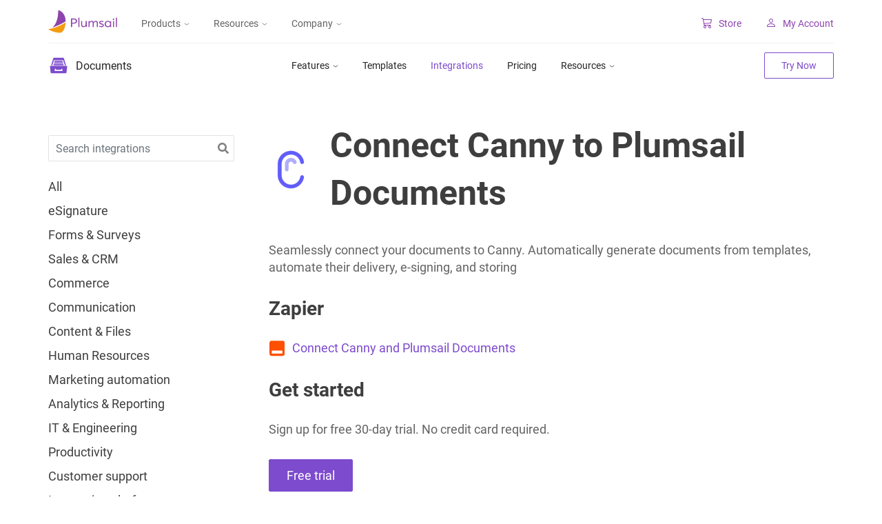

--- FILE ---
content_type: text/html; charset=utf-8
request_url: https://plumsail.com/documents/integrations/canny/
body_size: 23936
content:
<!DOCTYPE html><html lang="en"><head><meta charSet="utf-8"/><meta http-equiv="x-ua-compatible" content="ie=edge"/><meta name="viewport" content="width=device-width, initial-scale=1, shrink-to-fit=no"/><meta name="theme-color" content="#8e44ad"/><meta name="description" content="Seamlessly connect your documents to Canny. Automatically generate documents from templates, automate their delivery, e-signing, and storing" data-gatsby-head="true"/><meta property="og:title" content="Canny and Plumsail Documents integration" data-gatsby-head="true"/><meta property="og:description" content="Seamlessly connect your documents to Canny. Automatically generate documents from templates, automate their delivery, e-signing, and storing" data-gatsby-head="true"/><meta property="og:type" content="website" data-gatsby-head="true"/><meta property="og:locale" content="en_US" data-gatsby-head="true"/><meta name="twitter:card" content="summary" data-gatsby-head="true"/><meta name="twitter:creator" content="@plumsail_sp" data-gatsby-head="true"/><meta name="twitter:title" content="Canny and Plumsail Documents integration" data-gatsby-head="true"/><meta name="twitter:site" content="@plumsail_sp" data-gatsby-head="true"/><meta name="twitter:description" content="Seamlessly connect your documents to Canny. Automatically generate documents from templates, automate their delivery, e-signing, and storing" data-gatsby-head="true"/><meta name="image" property="og:image" content="https://plumsail.com/static/Documents-776f9a8403128ea2fe2c535e0a651983.webp" data-gatsby-head="true"/><meta property="og:url" content="https://plumsail.com/documents/integrations/canny/" data-gatsby-head="true"/><link rel="stylesheet" href="/css/../css/component---src-components-documents-integrations-index-js.1a10080dd06c5324acd5.css"/><link rel="stylesheet" href="/css/../css/styles.4d33e2a9005311c6b975.css"/><link rel="sitemap" type="application/xml" href="/sitemap-index.xml"/><link data-react-helmet="true" rel="canonical" href="https://plumsail.com/documents/integrations/canny/"/><link rel="stylesheet" href="/assets/themes/documents.css"/><style>.gatsby-image-wrapper{position:relative;overflow:hidden}.gatsby-image-wrapper picture.object-fit-polyfill{position:static!important}.gatsby-image-wrapper img{bottom:0;height:100%;left:0;margin:0;max-width:none;padding:0;position:absolute;right:0;top:0;width:100%;object-fit:cover}.gatsby-image-wrapper [data-main-image]{opacity:0;transform:translateZ(0);transition:opacity .25s linear;will-change:opacity}.gatsby-image-wrapper-constrained{display:inline-block;vertical-align:top}</style><noscript><style>.gatsby-image-wrapper noscript [data-main-image]{opacity:1!important}.gatsby-image-wrapper [data-placeholder-image]{opacity:0!important}</style></noscript><script type="module">const e="undefined"!=typeof HTMLImageElement&&"loading"in HTMLImageElement.prototype;e&&document.body.addEventListener("load",(function(e){const t=e.target;if(void 0===t.dataset.mainImage)return;if(void 0===t.dataset.gatsbyImageSsr)return;let a=null,n=t;for(;null===a&&n;)void 0!==n.parentNode.dataset.gatsbyImageWrapper&&(a=n.parentNode),n=n.parentNode;const o=a.querySelector("[data-placeholder-image]"),r=new Image;r.src=t.currentSrc,r.decode().catch((()=>{})).then((()=>{t.style.opacity=1,o&&(o.style.opacity=0,o.style.transition="opacity 500ms linear")}))}),!0);</script><link rel="icon" href="/favicon-32x32.png?v=b4b93bda70838444fff39ed7c8bc38b6" type="image/png"/><link rel="manifest" href="/manifest.webmanifest" crossorigin="anonymous"/><link rel="apple-touch-icon" sizes="48x48" href="/favicon/48x48.png?v=b4b93bda70838444fff39ed7c8bc38b6"/><link rel="apple-touch-icon" sizes="64x64" href="/favicon/64x64.png?v=b4b93bda70838444fff39ed7c8bc38b6"/><link rel="apple-touch-icon" sizes="128x128" href="/favicon/128x128.png?v=b4b93bda70838444fff39ed7c8bc38b6"/><script>window.addEventListener('load', () => {window.dataLayer = window.dataLayer || [];window.dataLayer.push((function() { function gtag() { window.dataLayer.push(arguments); } if (localStorage.getItem('plumsail_consent_marketing') !== 'true') { gtag('consent', 'default', { 'ad_user_data': 'denied', 'ad_personalization': 'denied', 'ad_storage': 'denied', 'analytics_storage': 'denied', 'region': ['BE', 'BG', 'CZ', 'DK', 'DE', 'EE', 'IE', 'GR', 'ES', 'FR', 'HR', 'IT', 'CY', 'LV', 'LT', 'LU', 'HU', 'MT', 'NL', 'AT', 'PL', 'PT', 'RO', 'SI', 'SK', 'FI', 'SE'] }); } gtag('consent', 'default', { 'ad_user_data': 'granted', 'ad_personalization': 'granted', 'ad_storage': 'granted', 'analytics_storage': 'granted' }); return { platform: 'gatsby' }; })()); (function(w,d,s,l,i){w[l]=w[l]||[];w[l].push({'gtm.start': new Date().getTime(),event:'gtm.js'});var f=d.getElementsByTagName(s)[0], j=d.createElement(s),dl=l!='dataLayer'?'&l='+l:'';j.async=true;j.src= 'https://plumsail.com/_collect/gtm.js?id='+i+dl+'';f.parentNode.insertBefore(j,f); })(window,document,'script','dataLayer', 'GTM-P5S72R2');});</script><script>(function(w){w.fpr=w.fpr||function(){w.fpr.q = w.fpr.q||[];w.fpr.q[arguments[0]=='set'?'unshift':'push'](arguments);};})(window);
                fpr("init", {cid:"d17gqs2j"}); 
                fpr("click");</script><script src="/_fp/script.js" async=""></script><title id="title" data-gatsby-head="true">Canny and Plumsail Documents integration</title></head><body><noscript><iframe src="https://plumsail.com/ns.html?id=GTM-P5S72R2" height="0" width="0" style="display: none; visibility: hidden" aria-hidden="true"></iframe></noscript><div id="___gatsby"><div style="outline:none" tabindex="-1" id="gatsby-focus-wrapper"><div><header class="  "><div class="row no-gutters style-module--header--3e5bc"><a class="col style-module--logo--73709" href="/"><img src="[data-uri]" alt="logo"/></a><nav class="col position-static style-module--navigationMenu--359c6 "><ul class="row no-gutters"><li class="col position-static style-module--navigationMenu__item--85a31 style-module--navigationMenu__item_products--f1985 style-module--navigationMenu__item_dropdown--f9a72"><button class="d-none d-lg-flex">Products<svg width="11" height="5" viewBox="0 0 11 5" fill="none" stroke="currentColor" xmlns="http://www.w3.org/2000/svg"><path d="M1 1L5.5 4L10 1"></path></svg></button><div class="style-module--siteMenu--08a91 d-none d-lg-block"><div class="row no-gutters style-module--siteMenu__container--94b7a"><div class="col-12 d-none d-lg-block"><div class="row no-gutters"><div class="col-3"><div class="style-module--siteMenu__header--f5870">Documents &amp; Forms</div></div><div class="col-3"><div class="style-module--siteMenu__header--f5870">Microsoft 365 &amp; SharePoint Tools</div></div><div class="col-3"></div><div class="col-3"><div class="style-module--siteMenu__header--f5870">Classic SharePoint Tools</div></div></div></div><div class="col-9 d-none d-lg-block"><div class="row"><div class="col-12 style-module--siteMenu__itemBlock--9d913"><div class="row no-gutters"><div class="col-4"><a class="d-flex style-module--menuItem--c5488" tabindex="-1" href="/documents/"><div class="row no-gutters w-100"><div class="col style-module--menuItem__image--d12f2" style="background-color:#7D4BCD"><img src="[data-uri]" alt="menu Documents"/></div><div class="col style-module--menuItem__textContainer--e7986"><div class="style-module--menuItem__name--e243d">Documents</div><p class="style-module--menuItem__description--76ab1 d-none d-lg-block">Create documents from templates, collect eSignatures, upload to the cloud or send by e-mail</p></div></div></a></div><div class="col-4"><a class="d-flex style-module--menuItem--c5488" tabindex="-1" href="/sharepoint-helpdesk/"><div class="row no-gutters w-100"><div class="col style-module--menuItem__image--d12f2" style="background-color:#FF8715"><img src="[data-uri]" alt="menu HelpDesk for SharePoint"/></div><div class="col style-module--menuItem__textContainer--e7986"><div class="style-module--menuItem__name--e243d">HelpDesk for SharePoint</div><p class="style-module--menuItem__description--76ab1 d-none d-lg-block">Ticket Management System for SharePoint Online in Microsoft 365</p></div></div></a></div><div class="col-4"><a class="d-flex style-module--menuItem--c5488" tabindex="-1" href="/forms/sharepoint-forms/"><div class="row no-gutters w-100"><div class="col style-module--menuItem__image--d12f2" style="background-color:#2196F3"><img src="[data-uri]" alt="menu Forms for SharePoint"/></div><div class="col style-module--menuItem__textContainer--e7986"><div class="style-module--menuItem__name--e243d">Forms for SharePoint</div><p class="style-module--menuItem__description--76ab1 d-none d-lg-block">Design forms for SharePoint Online and SharePoint 2019/SE</p></div></div></a></div></div></div><div class="col-12 style-module--siteMenu__itemBlock--9d913"><div class="row no-gutters"><div class="col-4"><a class="d-flex style-module--menuItem--c5488" tabindex="-1" href="/forms/public-forms/"><div class="row no-gutters w-100"><div class="col style-module--menuItem__image--d12f2" style="background-color:#2196F3"><img src="[data-uri]" alt="menu Forms"/></div><div class="col style-module--menuItem__textContainer--e7986"><div class="style-module--menuItem__name--e243d">Forms</div><p class="style-module--menuItem__description--76ab1 d-none d-lg-block">Design and publish web forms, process submissions in Power Automate, Zapier, or Plumsail Documents</p></div></div></a></div><div class="col-4"><a class="d-flex style-module--menuItem--c5488" tabindex="-1" href="/actions/"><div class="row no-gutters w-100"><div class="col style-module--menuItem__image--d12f2" style="background-color:#CE2D7D"><img src="[data-uri]" alt="menu Actions for Power Automate"/></div><div class="col style-module--menuItem__textContainer--e7986"><div class="style-module--menuItem__name--e243d">Actions for Power Automate</div><p class="style-module--menuItem__description--76ab1 d-none d-lg-block">Advanced SharePoint actions for Microsoft Flow, Azure Logic Apps or PowerApps</p></div></div></a></div><div class="col-4"><a class="d-flex style-module--menuItem--c5488" tabindex="-1" href="/sharepoint-orgchart/"><div class="row no-gutters w-100"><div class="col style-module--menuItem__image--d12f2" style="background-color:#259FDA"><img src="[data-uri]" alt="menu Org Chart for SharePoint"/></div><div class="col style-module--menuItem__textContainer--e7986"><div class="style-module--menuItem__name--e243d">Org Chart for SharePoint</div><p class="style-module--menuItem__description--76ab1 d-none d-lg-block">Visualize organization structure in SharePoint Online or on-premises</p></div></div></a></div></div></div><div class="col-12 style-module--siteMenu__itemBlock--9d913"><div class="row no-gutters"><div class="col-4"></div><div class="col-4"><a class="d-flex style-module--menuItem--c5488" tabindex="-1" href="/sharepoint-charts/"><div class="row no-gutters w-100"><div class="col style-module--menuItem__image--d12f2" style="background-color:#F15D48"><img src="[data-uri]" alt="menu Charts for SharePoint"/></div><div class="col style-module--menuItem__textContainer--e7986"><div class="style-module--menuItem__name--e243d">Charts for SharePoint</div><p class="style-module--menuItem__description--76ab1 d-none d-lg-block">Create interactive charts for SharePoint based on lists, libraries, or external data</p></div></div></a></div><div class="col-4"></div></div></div></div></div><div class="col-12 d-lg-none"><div class="style-module--siteMenu__header--f5870">Documents &amp; Forms</div><a class="d-flex style-module--menuItem--c5488" tabindex="0" href="/documents/"><div class="row no-gutters w-100"><div class="col style-module--menuItem__image--d12f2" style="background-color:#7D4BCD"><img src="[data-uri]" alt="menu Documents"/></div><div class="col style-module--menuItem__textContainer--e7986"><div class="style-module--menuItem__name--e243d">Documents</div><p class="style-module--menuItem__description--76ab1 d-none d-lg-block">Create documents from templates, collect eSignatures, upload to the cloud or send by e-mail</p></div></div></a><a class="d-flex style-module--menuItem--c5488" tabindex="0" href="/forms/public-forms/"><div class="row no-gutters w-100"><div class="col style-module--menuItem__image--d12f2" style="background-color:#2196F3"><img src="[data-uri]" alt="menu Forms"/></div><div class="col style-module--menuItem__textContainer--e7986"><div class="style-module--menuItem__name--e243d">Forms</div><p class="style-module--menuItem__description--76ab1 d-none d-lg-block">Design and publish web forms, process submissions in Power Automate, Zapier, or Plumsail Documents</p></div></div></a></div><div class="col-12 d-lg-none"><div class="style-module--siteMenu__header--f5870">Microsoft 365 &amp; SharePoint Tools</div><a class="d-flex style-module--menuItem--c5488" tabindex="0" href="/sharepoint-helpdesk/"><div class="row no-gutters w-100"><div class="col style-module--menuItem__image--d12f2" style="background-color:#FF8715"><img src="[data-uri]" alt="menu HelpDesk for SharePoint"/></div><div class="col style-module--menuItem__textContainer--e7986"><div class="style-module--menuItem__name--e243d">HelpDesk for SharePoint</div><p class="style-module--menuItem__description--76ab1 d-none d-lg-block">Ticket Management System for SharePoint Online in Microsoft 365</p></div></div></a><a class="d-flex style-module--menuItem--c5488" tabindex="0" href="/forms/sharepoint-forms/"><div class="row no-gutters w-100"><div class="col style-module--menuItem__image--d12f2" style="background-color:#2196F3"><img src="[data-uri]" alt="menu Forms for SharePoint"/></div><div class="col style-module--menuItem__textContainer--e7986"><div class="style-module--menuItem__name--e243d">Forms for SharePoint</div><p class="style-module--menuItem__description--76ab1 d-none d-lg-block">Design forms for SharePoint Online and SharePoint 2019/SE</p></div></div></a><a class="d-flex style-module--menuItem--c5488" tabindex="0" href="/actions/"><div class="row no-gutters w-100"><div class="col style-module--menuItem__image--d12f2" style="background-color:#CE2D7D"><img src="[data-uri]" alt="menu Actions for Power Automate"/></div><div class="col style-module--menuItem__textContainer--e7986"><div class="style-module--menuItem__name--e243d">Actions for Power Automate</div><p class="style-module--menuItem__description--76ab1 d-none d-lg-block">Advanced SharePoint actions for Microsoft Flow, Azure Logic Apps or PowerApps</p></div></div></a><a class="d-flex style-module--menuItem--c5488" tabindex="0" href="/sharepoint-orgchart/"><div class="row no-gutters w-100"><div class="col style-module--menuItem__image--d12f2" style="background-color:#259FDA"><img src="[data-uri]" alt="menu Org Chart for SharePoint"/></div><div class="col style-module--menuItem__textContainer--e7986"><div class="style-module--menuItem__name--e243d">Org Chart for SharePoint</div><p class="style-module--menuItem__description--76ab1 d-none d-lg-block">Visualize organization structure in SharePoint Online or on-premises</p></div></div></a><a class="d-flex style-module--menuItem--c5488" tabindex="0" href="/sharepoint-charts/"><div class="row no-gutters w-100"><div class="col style-module--menuItem__image--d12f2" style="background-color:#F15D48"><img src="[data-uri]" alt="menu Charts for SharePoint"/></div><div class="col style-module--menuItem__textContainer--e7986"><div class="style-module--menuItem__name--e243d">Charts for SharePoint</div><p class="style-module--menuItem__description--76ab1 d-none d-lg-block">Create interactive charts for SharePoint based on lists, libraries, or external data</p></div></div></a></div><div class="col-12 col-lg-3 col-xl-3"><div class="style-module--siteMenu__header--f5870 d-block d-lg-none">Classic SharePoint Tools</div><a class="style-module--classicTool--1761b" tabindex="-1" href="/classic-ui-forms/"><img class="style-module--classicTool__image--e0d56" src="[data-uri]" alt="menu Forms for classic UI"/><p class="style-module--classicTool__text--a10f6">Forms for classic UI</p></a><a class="style-module--classicTool--1761b" tabindex="-1" href="/cross-site-lookup/"><img class="style-module--classicTool__image--e0d56" src="[data-uri]" alt="menu Lookup for classic UI"/><p class="style-module--classicTool__text--a10f6">Lookup for classic UI</p></a></div></div></div><button class="d-flex d-lg-none">Products<svg width="11" height="5" viewBox="0 0 11 5" fill="none" stroke="currentColor" xmlns="http://www.w3.org/2000/svg"><path d="M1 1L5.5 4L10 1"></path></svg></button><div class="style-module--siteMenu--08a91 d-block d-lg-none"><div class="row no-gutters style-module--siteMenu__container--94b7a"><div class="col-12 d-none d-lg-block"><div class="row no-gutters"><div class="col-3"><div class="style-module--siteMenu__header--f5870">Documents &amp; Forms</div></div><div class="col-3"><div class="style-module--siteMenu__header--f5870">Microsoft 365 &amp; SharePoint Tools</div></div><div class="col-3"></div><div class="col-3"><div class="style-module--siteMenu__header--f5870">Classic SharePoint Tools</div></div></div></div><div class="col-9 d-none d-lg-block"><div class="row"><div class="col-12 style-module--siteMenu__itemBlock--9d913"><div class="row no-gutters"><div class="col-4"><a class="d-flex style-module--menuItem--c5488" tabindex="-1" href="/documents/"><div class="row no-gutters w-100"><div class="col style-module--menuItem__image--d12f2" style="background-color:#7D4BCD"><img src="[data-uri]" alt="menu Documents"/></div><div class="col style-module--menuItem__textContainer--e7986"><div class="style-module--menuItem__name--e243d">Documents</div><p class="style-module--menuItem__description--76ab1 d-none d-lg-block">Create documents from templates, collect eSignatures, upload to the cloud or send by e-mail</p></div></div></a></div><div class="col-4"><a class="d-flex style-module--menuItem--c5488" tabindex="-1" href="/sharepoint-helpdesk/"><div class="row no-gutters w-100"><div class="col style-module--menuItem__image--d12f2" style="background-color:#FF8715"><img src="[data-uri]" alt="menu HelpDesk for SharePoint"/></div><div class="col style-module--menuItem__textContainer--e7986"><div class="style-module--menuItem__name--e243d">HelpDesk for SharePoint</div><p class="style-module--menuItem__description--76ab1 d-none d-lg-block">Ticket Management System for SharePoint Online in Microsoft 365</p></div></div></a></div><div class="col-4"><a class="d-flex style-module--menuItem--c5488" tabindex="-1" href="/forms/sharepoint-forms/"><div class="row no-gutters w-100"><div class="col style-module--menuItem__image--d12f2" style="background-color:#2196F3"><img src="[data-uri]" alt="menu Forms for SharePoint"/></div><div class="col style-module--menuItem__textContainer--e7986"><div class="style-module--menuItem__name--e243d">Forms for SharePoint</div><p class="style-module--menuItem__description--76ab1 d-none d-lg-block">Design forms for SharePoint Online and SharePoint 2019/SE</p></div></div></a></div></div></div><div class="col-12 style-module--siteMenu__itemBlock--9d913"><div class="row no-gutters"><div class="col-4"><a class="d-flex style-module--menuItem--c5488" tabindex="-1" href="/forms/public-forms/"><div class="row no-gutters w-100"><div class="col style-module--menuItem__image--d12f2" style="background-color:#2196F3"><img src="[data-uri]" alt="menu Forms"/></div><div class="col style-module--menuItem__textContainer--e7986"><div class="style-module--menuItem__name--e243d">Forms</div><p class="style-module--menuItem__description--76ab1 d-none d-lg-block">Design and publish web forms, process submissions in Power Automate, Zapier, or Plumsail Documents</p></div></div></a></div><div class="col-4"><a class="d-flex style-module--menuItem--c5488" tabindex="-1" href="/actions/"><div class="row no-gutters w-100"><div class="col style-module--menuItem__image--d12f2" style="background-color:#CE2D7D"><img src="[data-uri]" alt="menu Actions for Power Automate"/></div><div class="col style-module--menuItem__textContainer--e7986"><div class="style-module--menuItem__name--e243d">Actions for Power Automate</div><p class="style-module--menuItem__description--76ab1 d-none d-lg-block">Advanced SharePoint actions for Microsoft Flow, Azure Logic Apps or PowerApps</p></div></div></a></div><div class="col-4"><a class="d-flex style-module--menuItem--c5488" tabindex="-1" href="/sharepoint-orgchart/"><div class="row no-gutters w-100"><div class="col style-module--menuItem__image--d12f2" style="background-color:#259FDA"><img src="[data-uri]" alt="menu Org Chart for SharePoint"/></div><div class="col style-module--menuItem__textContainer--e7986"><div class="style-module--menuItem__name--e243d">Org Chart for SharePoint</div><p class="style-module--menuItem__description--76ab1 d-none d-lg-block">Visualize organization structure in SharePoint Online or on-premises</p></div></div></a></div></div></div><div class="col-12 style-module--siteMenu__itemBlock--9d913"><div class="row no-gutters"><div class="col-4"></div><div class="col-4"><a class="d-flex style-module--menuItem--c5488" tabindex="-1" href="/sharepoint-charts/"><div class="row no-gutters w-100"><div class="col style-module--menuItem__image--d12f2" style="background-color:#F15D48"><img src="[data-uri]" alt="menu Charts for SharePoint"/></div><div class="col style-module--menuItem__textContainer--e7986"><div class="style-module--menuItem__name--e243d">Charts for SharePoint</div><p class="style-module--menuItem__description--76ab1 d-none d-lg-block">Create interactive charts for SharePoint based on lists, libraries, or external data</p></div></div></a></div><div class="col-4"></div></div></div></div></div><div class="col-12 d-lg-none"><div class="style-module--siteMenu__header--f5870">Documents &amp; Forms</div><a class="d-flex style-module--menuItem--c5488" tabindex="0" href="/documents/"><div class="row no-gutters w-100"><div class="col style-module--menuItem__image--d12f2" style="background-color:#7D4BCD"><img src="[data-uri]" alt="menu Documents"/></div><div class="col style-module--menuItem__textContainer--e7986"><div class="style-module--menuItem__name--e243d">Documents</div><p class="style-module--menuItem__description--76ab1 d-none d-lg-block">Create documents from templates, collect eSignatures, upload to the cloud or send by e-mail</p></div></div></a><a class="d-flex style-module--menuItem--c5488" tabindex="0" href="/forms/public-forms/"><div class="row no-gutters w-100"><div class="col style-module--menuItem__image--d12f2" style="background-color:#2196F3"><img src="[data-uri]" alt="menu Forms"/></div><div class="col style-module--menuItem__textContainer--e7986"><div class="style-module--menuItem__name--e243d">Forms</div><p class="style-module--menuItem__description--76ab1 d-none d-lg-block">Design and publish web forms, process submissions in Power Automate, Zapier, or Plumsail Documents</p></div></div></a></div><div class="col-12 d-lg-none"><div class="style-module--siteMenu__header--f5870">Microsoft 365 &amp; SharePoint Tools</div><a class="d-flex style-module--menuItem--c5488" tabindex="0" href="/sharepoint-helpdesk/"><div class="row no-gutters w-100"><div class="col style-module--menuItem__image--d12f2" style="background-color:#FF8715"><img src="[data-uri]" alt="menu HelpDesk for SharePoint"/></div><div class="col style-module--menuItem__textContainer--e7986"><div class="style-module--menuItem__name--e243d">HelpDesk for SharePoint</div><p class="style-module--menuItem__description--76ab1 d-none d-lg-block">Ticket Management System for SharePoint Online in Microsoft 365</p></div></div></a><a class="d-flex style-module--menuItem--c5488" tabindex="0" href="/forms/sharepoint-forms/"><div class="row no-gutters w-100"><div class="col style-module--menuItem__image--d12f2" style="background-color:#2196F3"><img src="[data-uri]" alt="menu Forms for SharePoint"/></div><div class="col style-module--menuItem__textContainer--e7986"><div class="style-module--menuItem__name--e243d">Forms for SharePoint</div><p class="style-module--menuItem__description--76ab1 d-none d-lg-block">Design forms for SharePoint Online and SharePoint 2019/SE</p></div></div></a><a class="d-flex style-module--menuItem--c5488" tabindex="0" href="/actions/"><div class="row no-gutters w-100"><div class="col style-module--menuItem__image--d12f2" style="background-color:#CE2D7D"><img src="[data-uri]" alt="menu Actions for Power Automate"/></div><div class="col style-module--menuItem__textContainer--e7986"><div class="style-module--menuItem__name--e243d">Actions for Power Automate</div><p class="style-module--menuItem__description--76ab1 d-none d-lg-block">Advanced SharePoint actions for Microsoft Flow, Azure Logic Apps or PowerApps</p></div></div></a><a class="d-flex style-module--menuItem--c5488" tabindex="0" href="/sharepoint-orgchart/"><div class="row no-gutters w-100"><div class="col style-module--menuItem__image--d12f2" style="background-color:#259FDA"><img src="[data-uri]" alt="menu Org Chart for SharePoint"/></div><div class="col style-module--menuItem__textContainer--e7986"><div class="style-module--menuItem__name--e243d">Org Chart for SharePoint</div><p class="style-module--menuItem__description--76ab1 d-none d-lg-block">Visualize organization structure in SharePoint Online or on-premises</p></div></div></a><a class="d-flex style-module--menuItem--c5488" tabindex="0" href="/sharepoint-charts/"><div class="row no-gutters w-100"><div class="col style-module--menuItem__image--d12f2" style="background-color:#F15D48"><img src="[data-uri]" alt="menu Charts for SharePoint"/></div><div class="col style-module--menuItem__textContainer--e7986"><div class="style-module--menuItem__name--e243d">Charts for SharePoint</div><p class="style-module--menuItem__description--76ab1 d-none d-lg-block">Create interactive charts for SharePoint based on lists, libraries, or external data</p></div></div></a></div><div class="col-12 col-lg-3 col-xl-3"><div class="style-module--siteMenu__header--f5870 d-block d-lg-none">Classic SharePoint Tools</div><a class="style-module--classicTool--1761b" tabindex="-1" href="/classic-ui-forms/"><img class="style-module--classicTool__image--e0d56" src="[data-uri]" alt="menu Forms for classic UI"/><p class="style-module--classicTool__text--a10f6">Forms for classic UI</p></a><a class="style-module--classicTool--1761b" tabindex="-1" href="/cross-site-lookup/"><img class="style-module--classicTool__image--e0d56" src="[data-uri]" alt="menu Lookup for classic UI"/><p class="style-module--classicTool__text--a10f6">Lookup for classic UI</p></a></div></div></div></li><li class="style-module--dropdown--7d153 "><button class="style-module--dropdown__toggle--11940 ">Resources<svg width="11" height="5" viewBox="0 0 11 5" fill="none" stroke="currentColor" xmlns="http://www.w3.org/2000/svg"><path d="M1 1L5.5 4L10 1"></path></svg></button><div class="style-module--dropdown__inner--b9b49"><ul class="style-module--dropdown__list--9ebe5"><li class="style-module--dropdown__item--f118b"><a class="style-module--dropdown__link--8b293" href="/blog/">Blog</a></li><li class="style-module--dropdown__item--f118b"><a class="style-module--dropdown__link--8b293" href="https://community.plumsail.com/" target="_blank">Community</a></li><li class="style-module--dropdown__item--f118b"><a class="style-module--dropdown__link--8b293" href="/support/">Support</a></li></ul></div></li><li class="style-module--dropdown--7d153 "><button class="style-module--dropdown__toggle--11940 ">Company<svg width="11" height="5" viewBox="0 0 11 5" fill="none" stroke="currentColor" xmlns="http://www.w3.org/2000/svg"><path d="M1 1L5.5 4L10 1"></path></svg></button><div class="style-module--dropdown__inner--b9b49"><ul class="style-module--dropdown__list--9ebe5"><li class="style-module--dropdown__item--f118b"><a class="style-module--dropdown__link--8b293" href="/partners-and-resellers/">Partners</a></li><li class="style-module--dropdown__item--f118b"><a class="style-module--dropdown__link--8b293" href="/company/">About</a></li></ul></div></li><li class="style-module--switcherWrapper--2230d"></li></ul></nav><div class="col ml-auto style-module--menuLinks--74279 "><div class="row m-l__auto align-items-center no-gutters"><div class="style-module--menuLinks__mobileContainer--96f2c d-flex"><a href="/store/"><svg width="15" height="15" viewBox="0 0 15 15" fill="currentColor" xmlns="http://www.w3.org/2000/svg"><path fill-rule="evenodd" clip-rule="evenodd" d="M0 0.5C0 0.367392 0.0526784 0.240215 0.146447 0.146447C0.240215 0.0526784 0.367392 0 0.5 0H2C2.11153 3.08115e-05 2.21985 0.0373507 2.30773 0.106025C2.39561 0.174699 2.45801 0.270784 2.485 0.379L2.89 2H14.5C14.5739 2.00004 14.647 2.01649 14.7138 2.04815C14.7806 2.07981 14.8396 2.1259 14.8864 2.1831C14.9333 2.2403 14.9669 2.30718 14.9848 2.37892C15.0027 2.45067 15.0045 2.52549 14.99 2.598L13.99 7.598C13.9681 7.70703 13.9105 7.80566 13.8263 7.87829C13.7421 7.95091 13.6361 7.99339 13.525 7.999L4.128 8.471L4.415 10H13C13.1326 10 13.2598 10.0527 13.3536 10.1464C13.4473 10.2402 13.5 10.3674 13.5 10.5C13.5 10.6326 13.4473 10.7598 13.3536 10.8536C13.2598 10.9473 13.1326 11 13 11H4C3.88343 10.9999 3.77057 10.9591 3.68091 10.8846C3.59126 10.8101 3.53045 10.7066 3.509 10.592L2.01 2.607L1.61 1H0.5C0.367392 1 0.240215 0.947322 0.146447 0.853553C0.0526784 0.759785 0 0.632608 0 0.5ZM3.102 3L3.942 7.479L13.086 7.02L13.89 3H3.102ZM5 11C4.46957 11 3.96086 11.2107 3.58579 11.5858C3.21071 11.9609 3 12.4696 3 13C3 13.5304 3.21071 14.0391 3.58579 14.4142C3.96086 14.7893 4.46957 15 5 15C5.53043 15 6.03914 14.7893 6.41421 14.4142C6.78929 14.0391 7 13.5304 7 13C7 12.4696 6.78929 11.9609 6.41421 11.5858C6.03914 11.2107 5.53043 11 5 11ZM12 11C11.4696 11 10.9609 11.2107 10.5858 11.5858C10.2107 11.9609 10 12.4696 10 13C10 13.5304 10.2107 14.0391 10.5858 14.4142C10.9609 14.7893 11.4696 15 12 15C12.5304 15 13.0391 14.7893 13.4142 14.4142C13.7893 14.0391 14 13.5304 14 13C14 12.4696 13.7893 11.9609 13.4142 11.5858C13.0391 11.2107 12.5304 11 12 11ZM5 12C4.73478 12 4.48043 12.1054 4.29289 12.2929C4.10536 12.4804 4 12.7348 4 13C4 13.2652 4.10536 13.5196 4.29289 13.7071C4.48043 13.8946 4.73478 14 5 14C5.26522 14 5.51957 13.8946 5.70711 13.7071C5.89464 13.5196 6 13.2652 6 13C6 12.7348 5.89464 12.4804 5.70711 12.2929C5.51957 12.1054 5.26522 12 5 12ZM12 12C11.7348 12 11.4804 12.1054 11.2929 12.2929C11.1054 12.4804 11 12.7348 11 13C11 13.2652 11.1054 13.5196 11.2929 13.7071C11.4804 13.8946 11.7348 14 12 14C12.2652 14 12.5196 13.8946 12.7071 13.7071C12.8946 13.5196 13 13.2652 13 13C13 12.7348 12.8946 12.4804 12.7071 12.2929C12.5196 12.1054 12.2652 12 12 12Z"></path></svg>Store</a><a href="https://account.plumsail.com/" target="_blank"><svg width="15" height="15" viewBox="0 0 15 15" fill="currentColor" xmlns="http://www.w3.org/2000/svg"><path fill-rule="evenodd" clip-rule="evenodd" d="M13 13C13 13 14 13 14 12C14 11 13 8 8 8C3 8 2 11 2 12C2 13 3 13 3 13H13ZM3.005 12.056V12.054V12.056ZM3.022 12H12.978C12.9827 11.9995 12.9874 11.9988 12.992 11.998L13 11.996C12.999 11.75 12.846 11.01 12.168 10.332C11.516 9.68 10.289 9 8 9C5.71 9 4.484 9.68 3.832 10.332C3.154 11.01 3.002 11.75 3 11.996C3.00732 11.9974 3.01465 11.9987 3.022 12V12ZM12.996 12.056V12.054V12.056ZM8 6C8.53043 6 9.03914 5.78929 9.41421 5.41421C9.78929 5.03914 10 4.53043 10 4C10 3.46957 9.78929 2.96086 9.41421 2.58579C9.03914 2.21071 8.53043 2 8 2C7.46957 2 6.96086 2.21071 6.58579 2.58579C6.21071 2.96086 6 3.46957 6 4C6 4.53043 6.21071 5.03914 6.58579 5.41421C6.96086 5.78929 7.46957 6 8 6V6ZM11 4C11 4.79565 10.6839 5.55871 10.1213 6.12132C9.55871 6.68393 8.79565 7 8 7C7.20435 7 6.44129 6.68393 5.87868 6.12132C5.31607 5.55871 5 4.79565 5 4C5 3.20435 5.31607 2.44129 5.87868 1.87868C6.44129 1.31607 7.20435 1 8 1C8.79565 1 9.55871 1.31607 10.1213 1.87868C10.6839 2.44129 11 3.20435 11 4V4Z"></path></svg>My Account</a></div><button aria-label="Menu" class="d-block d-lg-none style-module--mobileMenuButton--78b48"><span class="style-module--mobileMenu--cd1a9"></span></button></div></div><div class="style-module--mobileBackground--a03c6" aria-hidden="true"></div></div></header><main><nav class="row no-gutters d-flex style-module--productMenu--5793c " id="product-menu"><div class="col-12"><div class="row flex-nowrap no-gutters style-module--productMenuContainer--d1bc0"><div class="d-inline-flex style-module--productMenu__logo--798a2"><a class="d-flex" href="/documents/"><img src="[data-uri]" alt="product logo"/></a><a class="d-flex" href="/documents/"><p class="align-self-center mb-0">Documents</p></a></div><div class="col d-flex flex-column style-module--productMenu__mobileContainer--2ea74"><div class="row style-module--mobileBlock--904c6 no-gutters style-module--productMenuMobile--11302"><div class="d-inline-flex style-module--productMenu__logo--798a2"><a class="d-flex" href="/documents/"><img src="[data-uri]" alt="product logo"/></a><a class="d-flex" href="/documents/"><p class="align-self-center mb-0">Documents</p></a></div><div class="d-block style-module--mobileBlock--904c6"><button aria-label="Menu" class="float-right style-module--mobileMenuBtn--b0eda"><span class="style-module--closeIcon--1b885"></span></button></div></div><div class="row no-gutters flex-fill style-module--navigationContainer--c71a7"><div class="d-flex style-module--naviagationPanel--62aa8"><ul class="align-items-center style-module--navigationList--54e24 Documents-navigationList"><li class="style-module--dropdownItem--7d781 style-module--dropdownItem_product--69b8b"><button class="d-lg-none btn-disable ">Features<svg class="style-module--dropdownItem__ico--30602" width="11" height="5" viewBox="0 0 11 5" fill="none" xmlns="http://www.w3.org/2000/svg"><path d="M1 1L5.5 4L10 1"></path></svg></button><button class="d-none d-lg-flex btn-disable ">Features<svg class="style-module--dropdownItem__ico--30602" width="11" height="5" viewBox="0 0 11 5" fill="none" xmlns="http://www.w3.org/2000/svg"><path d="M1 1L5.5 4L10 1"></path></svg></button><ul class="style-module--navDropdown--05a53 style-module--navDropdown_none--defe7"><li class="style-module--navDropdown__item--285da "><a href="/documents/create-documents-from-templates/">Create documents from templates</a></li><li class="style-module--navDropdown__item--285da "><a href="/documents/create-documents-from-airtable/">Create documents from Airtable</a></li><li class="style-module--navDropdown__item--285da "><a href="/documents/e-sign-documents/">E-sign documents</a></li><li class="style-module--navDropdown__item--285da "><a href="/documents/work-with-fillable-pdf/">Work with fillable PDF</a></li><li class="style-module--navDropdown__item--285da "><a href="/documents/convert-documents/">Convert documents</a></li><li class="style-module--navDropdown__item--285da "><a href="/documents/watermark-and-protect-pdf/">Watermark &amp; protect PDF</a></li><li class="style-module--navDropdown__item--285da "><a href="/documents/split-and-merge-pdf/">Split &amp; merge PDF</a></li></ul></li><li class="style-module--navigationList__item--35f66"><a href="/documents/templates/">Templates</a></li><li class="style-module--navigationList__item--35f66 navigation-list__item_active "><a href="/documents/integrations/">Integrations</a></li><li class="style-module--navigationList__item--35f66"><a href="/documents/store/">Pricing</a></li><li class="style-module--dropdownItem--7d781 style-module--dropdownItem_product--69b8b"><button class="d-lg-none btn-disable ">Resources<svg class="style-module--dropdownItem__ico--30602" width="11" height="5" viewBox="0 0 11 5" fill="none" xmlns="http://www.w3.org/2000/svg"><path d="M1 1L5.5 4L10 1"></path></svg></button><button class="d-none d-lg-flex btn-disable ">Resources<svg class="style-module--dropdownItem__ico--30602" width="11" height="5" viewBox="0 0 11 5" fill="none" xmlns="http://www.w3.org/2000/svg"><path d="M1 1L5.5 4L10 1"></path></svg></button><ul class="style-module--navDropdown--05a53 style-module--navDropdown_none--defe7"><li class="style-module--navDropdown__item--285da "><a href="/docs/documents/v1.x/index.html">Documentation</a></li><li class="style-module--navDropdown__item--285da "><a href="/documents/customer-stories/">Customer stories</a></li><li class="style-module--navDropdown__item--285da "><a href="https://community.plumsail.com/c/documents/24" target="_blank">Community</a></li><li class="style-module--navDropdown__item--285da "><a href="/docs/documents/v1.x/support.html">Support</a></li></ul></li></ul></div><div class="d-flex style-module--productMenu__btnContainer--21cd6"><a class="btn btn-outline-primary float-right ml-auto" href="https://auth.plumsail.com/account/Register?ReturnUrl=https://account.plumsail.com/documents/processes/reg" target="_blank">Try Now</a></div></div></div><div class="style-module--mobileBlock--904c6"><button aria-label="Menu" class="h-100 style-module--mobileMenuBtn--b0eda"><svg width="15" height="3" viewBox="0 0 15 3" fill="none" xmlns="http://www.w3.org/2000/svg"><circle class="decorative-theme-color_fill" cx="13.5" cy="1.5" r="1.5" fill="#2196F3"></circle><circle class="decorative-theme-color_fill" cx="7.5" cy="1.5" r="1.5" fill="#2196F3"></circle><circle class="decorative-theme-color_fill" cx="1.5" cy="1.5" r="1.5" fill="#2196F3"></circle></svg></button></div></div></div></nav><div class="style-module--integrations--85f5b container page-container"><div class="style-module--inner--6a430 row"><div class="col-12 col-sm-4 col-md-3 style-module--sidebar--40158"><div class="row"><div class="col-12 pb-4 pt-2"><div class="style-module--search--b8337"><input type="text" class="style-module--input--97d58" placeholder="Search integrations" value=""/><div class="style-module--icon--256d6" role="button" tabindex="0"><img src="[data-uri]" alt="search"/></div></div></div><div class="col-12"><div class="style-module--menu--74895  undefined"><div class="style-module--header--43e93" role="button" tabindex="0"><div>Categories</div><div class="style-module--icon--9c197"></div></div><a class="style-module--item--27d08" href="/documents/integrations/">All</a><a class="style-module--item--27d08" href="/documents/integrations/category/esignature/">eSignature</a><a class="style-module--item--27d08" href="/documents/integrations/category/forms-and-surveys/">Forms &amp; Surveys</a><a class="style-module--item--27d08" href="/documents/integrations/category/sales-and-crm/">Sales &amp; CRM</a><a class="style-module--item--27d08" href="/documents/integrations/category/commerce/">Commerce</a><a class="style-module--item--27d08" href="/documents/integrations/category/communication/">Communication</a><a class="style-module--item--27d08" href="/documents/integrations/category/content-and-files/">Content &amp; Files</a><a class="style-module--item--27d08" href="/documents/integrations/category/human-resources/">Human Resources</a><a class="style-module--item--27d08" href="/documents/integrations/category/marketing-automation/">Marketing automation</a><a class="style-module--item--27d08" href="/documents/integrations/category/analytics-and-reporting/">Analytics &amp; Reporting</a><a class="style-module--item--27d08" href="/documents/integrations/category/it-and-engineering/">IT &amp; Engineering</a><a class="style-module--item--27d08" href="/documents/integrations/category/productivity/">Productivity</a><a class="style-module--item--27d08" href="/documents/integrations/category/customer-support/">Customer support</a><a class="style-module--item--27d08" href="/documents/integrations/category/integration-platforms/">Integration platforms</a><a class="style-module--item--27d08" href="/documents/integrations/category/others/">Others</a></div></div></div></div><div class="col-12 col-sm-8 col-md-9 style-module--main--a140a"><div class="row"><div class="col-12"><h1 class="style-module--title--7d1d4"><div class="style-module--integrationTitle--465d7"><img src="https://zapier-images.imgix.net/storage/developer/243675ab8777ce6e95542c89caec544c.png?auto=format%2Ccompress&amp;fit=crop&amp;h=64&amp;ixlib=python-3.0.0&amp;q=50&amp;w=64" alt="Canny"/>Connect Canny to Plumsail Documents</div></h1></div><div class="col-12"><div class="style-module--description--480fa"><p>Seamlessly connect your documents to Canny. Automatically generate documents from templates, automate their delivery, e-signing, and storing</p></div></div></div><div class="row justify-content-center justify-content-sm-start"><div class="col-12"><div><div class="style-module--block--c6978"><h2 class="style-module--subtitle--996a6">Zapier</h2><div class="style-module--links--178b6"><div class="style-module--item--e88a8"><img src="[data-uri]" alt="Connect Canny and Plumsail Documents" class="style-module--icon--cb074"/><a href="https://zapier.com/apps/plumsail-documents/integrations/canny" target="_blank" rel="nofollow">Connect Canny and Plumsail Documents</a></div></div></div><div class="style-module--block--c6978"><h2 class="style-module--subtitle--996a6">Get started</h2><div class="style-module--text--3ce13">Sign up for free 30-day trial. No credit card required.</div></div><a href="https://auth.plumsail.com/account/Register?ReturnUrl=https://account.plumsail.com/documents/processes/reg" class="btn btn-primary">Free trial</a></div></div></div></div></div></div></main><footer class="&#x27;mt-auto position-relative&#x27; "><div class="style-module--footerInfo--ee961 w-100-wrapper"><div class="style-module--footerLogo--d26cd"><a href="/"><img src="[data-uri]" alt="footer logo"/></a></div><div class="style-module--footerLinksContainer--d02a5 row"><div class="col-7 col-md-7 col-lg-auto d-flex flex-column flex-sm-row justify-content-sm-between"><div class="style-module--footerLinks--20542"><p class="style-module--footerLinks__header--a0b86">Documents &amp; Forms</p><a class="style-module--footerLinks__item--1ffc9" href="/documents/">Documents</a><a class="style-module--footerLinks__item--1ffc9" href="/forms/public-forms/">Forms</a></div><div class="style-module--footerLinks--20542"><p class="style-module--footerLinks__header--a0b86">Microsoft 365 &amp; SharePoint</p><a class="style-module--footerLinks__item--1ffc9" href="/sharepoint-helpdesk/">HelpDesk for SharePoint</a><a class="style-module--footerLinks__item--1ffc9" href="/actions/">Actions for Power Automate</a><a class="style-module--footerLinks__item--1ffc9" href="/forms/sharepoint-forms/">Forms for SharePoint</a><a class="style-module--footerLinks__item--1ffc9" href="/sharepoint-orgchart/">Org Chart for SharePoint</a><a class="style-module--footerLinks__item--1ffc9" href="/sharepoint-charts/">Charts for SharePoint</a></div></div><div class="col-5 col-md-4 col-lg-auto d-flex flex-column flex-sm-row justify-content-sm-between"><div class="style-module--footerLinks--20542"><p class="style-module--footerLinks__header--a0b86">Resources</p><a href="/blog/" class="style-module--footerLinks__item--1ffc9" target="_blank">Blog</a><a href="https://community.plumsail.com/" class="style-module--footerLinks__item--1ffc9" target="_blank">Community</a><a class="style-module--footerLinks__item--1ffc9" href="/support/">Support</a></div><div class="style-module--footerLinks--20542 mr-sm-auto mr-md-0 mr-lg-auto"><p class="style-module--footerLinks__header--a0b86">Company</p><a class="style-module--footerLinks__item--1ffc9" href="/company/">About</a><a class="style-module--footerLinks__item--1ffc9" href="/partners-and-resellers/">Partners</a></div></div></div></div><div class="style-module--footerSocial--5ce58 w-100-wrapper"><div class="container-fluid"><div class="row no-gutters"><div class="col-6 col-sm-4"><div><a href="https://twitter.com/plumsail_sp" class="style-module--socialBlock__link--54039 style-module--socialBlock__link_twitter--2a822" target="_blank" rel="nofollow"><img src="[data-uri]" alt="twitter ico"/></a><a href="https://www.facebook.com/plumsail" class="style-module--socialBlock__link--54039" target="_blank" rel="nofollow"><img src="[data-uri]" alt="facebook ico"/></a><a href="https://www.linkedin.com/company/plumsail" class="style-module--socialBlock__link--54039" target="_blank" rel="nofollow"><img src="[data-uri]" alt="linkedin ico"/></a><a href="https://www.youtube.com/c/plumsail" class="style-module--socialBlock__link--54039 style-module--socialBlock__link_youtube--e0e2f" target="_blank" rel="nofollow"><img src="[data-uri]" alt="youtube ico"/></a></div></div><div class="col-12 col-sm-8"><div class="style-module--copyrightMenu--55fcf"><a class="style-module--copyrightMenu__link--3af25" href="/privacy-policy/">Privacy Policy</a><a class="style-module--copyrightMenu__link--3af25" href="/refund-policy/">Refund Policy</a><a class="style-module--copyrightMenu__link--3af25" href="/trust/">Trust &amp; Security</a><p class="style-module--copyrightMenu__text--bd0ee mb-0">Copyright <!-- -->2026</p></div></div></div></div></div></footer></div></div><div id="gatsby-announcer" style="position:absolute;top:0;width:1px;height:1px;padding:0;overflow:hidden;clip:rect(0, 0, 0, 0);white-space:nowrap;border:0" aria-live="assertive" aria-atomic="true"></div></div><script id="gatsby-script-loader">/*<![CDATA[*/window.pagePath="/documents/integrations/canny/";/*]]>*/</script><!-- slice-start id="_gatsby-scripts-1" -->
          <script
            id="gatsby-chunk-mapping"
          >
            window.___chunkMapping="{\"app\":[],\"component---src-components-blog-author-page-index-js\":[],\"component---src-components-documents-integrations-index-js\":[],\"component---src-components-forms-integrations-index-js\":[],\"component---src-components-forms-templates-category-index-js\":[],\"component---src-components-forms-templates-template-index-js\":[],\"component---src-components-landing-pages-index-js-content-file-path-src-landing-pages-documents-create-excel-from-sharepoint-list-index-mdx\":[],\"component---src-components-landing-pages-index-js-content-file-path-src-landing-pages-documents-create-pdf-from-sharepoint-list-index-mdx\":[],\"component---src-components-landing-pages-index-js-content-file-path-src-landing-pages-documents-create-pdf-from-word-template-index-mdx\":[],\"component---src-components-landing-pages-index-js-content-file-path-src-landing-pages-documents-create-word-document-from-sharepoint-list-index-mdx\":[],\"component---src-components-landing-pages-index-js-content-file-path-src-landing-pages-documents-create-word-document-using-power-automate-index-mdx\":[],\"component---src-components-landing-pages-index-js-content-file-path-src-landing-pages-documents-fill-word-template-using-power-automate-index-mdx\":[],\"component---src-components-landing-pages-index-js-content-file-path-src-landing-pages-documents-generate-pdf-from-template-index-mdx\":[],\"component---src-components-landing-pages-index-js-content-file-path-src-landing-pages-documents-generate-word-document-using-power-automate-index-mdx\":[],\"component---src-components-landing-pages-index-js-content-file-path-src-landing-pages-documents-landing-page-index-mdx\":[],\"component---src-components-landing-pages-index-js-content-file-path-src-landing-pages-documents-populate-excel-in-power-automate-index-mdx\":[],\"component---src-components-landing-pages-index-js-content-file-path-src-landing-pages-documents-populate-word-template-using-power-automate-index-mdx\":[],\"component---src-components-landing-pages-index-js-content-file-path-src-landing-pages-documents-word-to-pdf-power-automate-flow-index-mdx\":[],\"component---src-components-landing-pages-index-js-content-file-path-src-landing-pages-forms-landing-page-2-index-mdx\":[],\"component---src-components-landing-pages-index-js-content-file-path-src-landing-pages-forms-landing-page-index-mdx\":[],\"component---src-components-mdx-pages-index-js-content-file-path-src-mdx-pages-privacy-policy-index-mdx\":[],\"component---src-components-mdx-pages-index-js-content-file-path-src-mdx-pages-security-bug-bounty-index-mdx\":[],\"component---src-components-mdx-pages-index-js-content-file-path-src-mdx-pages-security-index-mdx\":[],\"component---src-components-mdx-pages-index-js-content-file-path-src-mdx-pages-trust-acceptable-use-policy-index-mdx\":[],\"component---src-components-mdx-pages-index-js-content-file-path-src-mdx-pages-trust-data-residency-index-mdx\":[],\"component---src-components-mdx-pages-index-js-content-file-path-src-mdx-pages-trust-index-mdx\":[],\"component---src-components-mdx-pages-index-js-content-file-path-src-mdx-pages-trust-security-practices-index-mdx\":[],\"component---src-pages-404-js\":[],\"component---src-pages-actions-index-js\":[],\"component---src-pages-actions-request-free-license-index-js\":[],\"component---src-pages-actions-store-index-js\":[],\"component---src-pages-blog-index-js\":[],\"component---src-pages-classic-ui-forms-index-js\":[],\"component---src-pages-classic-ui-forms-support-index-js\":[],\"component---src-pages-company-index-js\":[],\"component---src-pages-cross-site-lookup-index-js\":[],\"component---src-pages-cross-site-lookup-support-index-js\":[],\"component---src-pages-default-styles-js\":[],\"component---src-pages-dev-process-index-js\":[],\"component---src-pages-documents-convert-documents-index-js\":[],\"component---src-pages-documents-create-documents-from-airtable-index-js\":[],\"component---src-pages-documents-create-documents-from-templates-index-js\":[],\"component---src-pages-documents-e-sign-documents-index-js\":[],\"component---src-pages-documents-index-js\":[],\"component---src-pages-documents-split-and-merge-pdf-index-js\":[],\"component---src-pages-documents-store-custom-pricing-index-js\":[],\"component---src-pages-documents-store-index-js\":[],\"component---src-pages-documents-templates-index-js\":[],\"component---src-pages-documents-templates-search-index-js\":[],\"component---src-pages-documents-watermark-and-protect-pdf-index-js\":[],\"component---src-pages-documents-work-with-fillable-pdf-index-js\":[],\"component---src-pages-forms-best-tool-for-designing-sharepoint-forms-index-js\":[],\"component---src-pages-forms-faq-accordion-js\":[],\"component---src-pages-forms-index-js\":[],\"component---src-pages-forms-plumsail-forms-vs-power-apps-index-js\":[],\"component---src-pages-forms-public-forms-airtable-forms-index-js\":[],\"component---src-pages-forms-public-forms-authentication-index-js\":[],\"component---src-pages-forms-public-forms-data-table-index-js\":[],\"component---src-pages-forms-public-forms-embed-forms-index-js\":[],\"component---src-pages-forms-public-forms-external-data-index-js\":[],\"component---src-pages-forms-public-forms-flexible-layouts-index-js\":[],\"component---src-pages-forms-public-forms-index-js\":[],\"component---src-pages-forms-public-forms-ink-sketch-index-js\":[],\"component---src-pages-forms-public-forms-powerapps-vs-plumsail-forms-public-forms-index-js\":[],\"component---src-pages-forms-public-forms-provisioning-index-js\":[],\"component---src-pages-forms-public-forms-sharepoint-integration-index-js\":[],\"component---src-pages-forms-public-forms-tabs-js\":[],\"component---src-pages-forms-public-forms-themes-index-js\":[],\"component---src-pages-forms-quick-overview-table-js\":[],\"component---src-pages-forms-sharepoint-forms-advanced-controls-index-js\":[],\"component---src-pages-forms-sharepoint-forms-download-forms-2019-index-js\":[],\"component---src-pages-forms-sharepoint-forms-dynamic-forms-with-javascript-index-js\":[],\"component---src-pages-forms-sharepoint-forms-enhanced-lookup-index-js\":[],\"component---src-pages-forms-sharepoint-forms-index-js\":[],\"component---src-pages-forms-sharepoint-forms-list-or-library-index-js\":[],\"component---src-pages-forms-sharepoint-forms-personalized-forms-index-js\":[],\"component---src-pages-forms-sharepoint-forms-powerapps-vs-plumsail-forms-for-sharepoint-index-js\":[],\"component---src-pages-forms-sharepoint-forms-programmatic-provisioning-of-sharepoint-forms-index-js\":[],\"component---src-pages-forms-sharepoint-forms-tabs-js\":[],\"component---src-pages-forms-sharepoint-forms-why-use-forms-instead-of-power-apps-index-js\":[],\"component---src-pages-forms-start-trial-index-js\":[],\"component---src-pages-forms-store-public-forms-index-js\":[],\"component---src-pages-forms-store-sharepoint-forms-index-js\":[],\"component---src-pages-forms-templates-index-js\":[],\"component---src-pages-forms-templates-search-index-js\":[],\"component---src-pages-helpdesk-server-id-generator-index-js\":[],\"component---src-pages-index-js\":[],\"component---src-pages-license-agreement-index-js\":[],\"component---src-pages-master-service-agreement-index-js\":[],\"component---src-pages-my-tickets-index-js\":[],\"component---src-pages-orgchart-server-id-generator-index-js\":[],\"component---src-pages-partners-and-resellers-become-a-partner-index-js\":[],\"component---src-pages-partners-and-resellers-index-js\":[],\"component---src-pages-partnership-affiliate-index-js\":[],\"component---src-pages-refund-policy-index-js\":[],\"component---src-pages-server-id-generator-index-js\":[],\"component---src-pages-sharepoint-charts-documentation-add-series-sharepoint-chart-dashboard-designer-index-js\":[],\"component---src-pages-sharepoint-charts-documentation-advanced-2-index-js\":[],\"component---src-pages-sharepoint-charts-documentation-advanced-index-js\":[],\"component---src-pages-sharepoint-charts-documentation-aggregation-index-js\":[],\"component---src-pages-sharepoint-charts-documentation-bubbles-on-a-map-index-js\":[],\"component---src-pages-sharepoint-charts-documentation-build-simple-charts-client-demographics-sharepoint-index-js\":[],\"component---src-pages-sharepoint-charts-documentation-build-simple-charts-helpdesk-tags-sharepoint-index-js\":[],\"component---src-pages-sharepoint-charts-documentation-build-simple-charts-maps-with-geocoding-api-sharepoint-index-js\":[],\"component---src-pages-sharepoint-charts-documentation-build-simple-charts-sales-report-sharepoint-index-js\":[],\"component---src-pages-sharepoint-charts-documentation-ceo-dashboard-index-js\":[],\"component---src-pages-sharepoint-charts-documentation-chart-index-js\":[],\"component---src-pages-sharepoint-charts-documentation-configure-aggregation-sorting-index-js\":[],\"component---src-pages-sharepoint-charts-documentation-create-floor-plan-sharepoint-office-365-index-js\":[],\"component---src-pages-sharepoint-charts-documentation-customize-rotate-labels-tooltips-sharepoint-charts-index-js\":[],\"component---src-pages-sharepoint-charts-documentation-dashboard-designer-for-sharepoint-2010-installation-guide-index-js\":[],\"component---src-pages-sharepoint-charts-documentation-dashboard-designer-for-sharepoint-2013-installation-guide-index-js\":[],\"component---src-pages-sharepoint-charts-documentation-dashboard-index-js\":[],\"component---src-pages-sharepoint-charts-documentation-data-source-index-js\":[],\"component---src-pages-sharepoint-charts-documentation-display-dashboard-sharepoint-public-site-office-365-index-js\":[],\"component---src-pages-sharepoint-charts-documentation-helpdesk-dashboard-index-js\":[],\"component---src-pages-sharepoint-charts-documentation-index-js\":[],\"component---src-pages-sharepoint-charts-documentation-install-dashboard-designer-sharepoint-online-index-js\":[],\"component---src-pages-sharepoint-charts-documentation-link-another-chart-index-js\":[],\"component---src-pages-sharepoint-charts-documentation-link-sharepoint-list-index-js\":[],\"component---src-pages-sharepoint-charts-documentation-linking-chart-to-a-sharepoint-list-index-js\":[],\"component---src-pages-sharepoint-charts-documentation-linking-chart-to-another-chart-index-js\":[],\"component---src-pages-sharepoint-charts-documentation-live-voting-chart-index-js\":[],\"component---src-pages-sharepoint-charts-documentation-markers-on-a-map-index-js\":[],\"component---src-pages-sharepoint-charts-documentation-navigate-data-using-draggable-charts-index-js\":[],\"component---src-pages-sharepoint-charts-documentation-navigate-over-data-by-using-draggable-charts-index-js\":[],\"component---src-pages-sharepoint-charts-documentation-project-dashboard-index-js\":[],\"component---src-pages-sharepoint-charts-documentation-sales-dashboard-index-js\":[],\"component---src-pages-sharepoint-charts-documentation-sharepoint-list-index-js\":[],\"component---src-pages-sharepoint-charts-documentation-sp-2010-wsp-index-js\":[],\"component---src-pages-sharepoint-charts-documentation-sp-2013-wsp-index-js\":[],\"component---src-pages-sharepoint-charts-documentation-style-index-js\":[],\"component---src-pages-sharepoint-charts-documentation-use-multiple-lists-dashboard-designer-index-js\":[],\"component---src-pages-sharepoint-charts-documentation-use-notes-charts-created-sharepoint-dashboard-designer-index-js\":[],\"component---src-pages-sharepoint-charts-download-index-js\":[],\"component---src-pages-sharepoint-charts-download-links-index-js\":[],\"component---src-pages-sharepoint-charts-index-js\":[],\"component---src-pages-sharepoint-charts-license-installation-index-js\":[],\"component---src-pages-sharepoint-charts-store-index-js\":[],\"component---src-pages-sharepoint-charts-support-index-js\":[],\"component---src-pages-sharepoint-forms-designer-index-js\":[],\"component---src-pages-sharepoint-helpdesk-download-index-js\":[],\"component---src-pages-sharepoint-helpdesk-download-links-index-js\":[],\"component---src-pages-sharepoint-helpdesk-features-list-index-js\":[],\"component---src-pages-sharepoint-helpdesk-index-js\":[],\"component---src-pages-sharepoint-helpdesk-request-customization-index-js\":[],\"component---src-pages-sharepoint-helpdesk-store-index-js\":[],\"component---src-pages-sharepoint-helpdesk-why-plumsail-helpdesk-index-js\":[],\"component---src-pages-sharepoint-organizational-chart-index-js\":[],\"component---src-pages-sharepoint-orgchart-download-index-js\":[],\"component---src-pages-sharepoint-orgchart-download-o-365-index-js\":[],\"component---src-pages-sharepoint-orgchart-download-sp-2019-index-js\":[],\"component---src-pages-sharepoint-orgchart-index-js\":[],\"component---src-pages-sharepoint-orgchart-store-custom-pricing-index-js\":[],\"component---src-pages-sharepoint-orgchart-store-index-js\":[],\"component---src-pages-sharepoint-orgchart-store-orgchart-for-office-365-index-js\":[],\"component---src-pages-sharepoint-orgchart-store-orgchart-for-sharepoint-2010-index-js\":[],\"component---src-pages-sharepoint-orgchart-store-orgchart-for-sharepoint-2013-2016-index-js\":[],\"component---src-pages-sharepoint-orgchart-store-orgchart-for-sharepoint-2019-index-js\":[],\"component---src-pages-sharepoint-workflow-scheduler-docs-advanced-schedule-cron-syntax-index-js\":[],\"component---src-pages-sharepoint-workflow-scheduler-docs-index-js\":[],\"component---src-pages-sharepoint-workflow-scheduler-docs-installation-index-js\":[],\"component---src-pages-sharepoint-workflow-scheduler-docs-license-installation-index-js\":[],\"component---src-pages-sharepoint-workflow-scheduler-docs-schedule-list-level-workflows-deal-index-js\":[],\"component---src-pages-sharepoint-workflow-scheduler-docs-schedule-workflow-index-js\":[],\"component---src-pages-sharepoint-workflow-scheduler-docs-wsp-installation-index-js\":[],\"component---src-pages-sharepoint-workflow-scheduler-download-index-js\":[],\"component---src-pages-sharepoint-workflow-scheduler-download-links-index-js\":[],\"component---src-pages-sharepoint-workflow-scheduler-index-js\":[],\"component---src-pages-sharepoint-workflow-scheduler-support-index-js\":[],\"component---src-pages-store-billing-index-js\":[],\"component---src-pages-store-index-js\":[],\"component---src-pages-sub-processors-index-js\":[],\"component---src-pages-sub-processors-subscribe-index-js\":[],\"component---src-pages-support-index-js\":[],\"component---src-pages-support-plans-index-js\":[],\"component---src-pages-what-is-sharepoint-web-front-end-server-index-js\":[],\"component---src-pages-workflow-actions-pack-download-index-js\":[],\"component---src-pages-workflow-actions-pack-download-links-index-js\":[],\"component---src-pages-workflow-actions-pack-index-js\":[],\"component---src-pages-workflow-actions-pack-o-365-download-index-js\":[],\"component---src-pages-workflow-actions-pack-sp-2013-2016-download-index-js\":[],\"component---src-pages-workflow-actions-pack-support-index-js\":[],\"component---src-pages-year-in-review-2025-index-js\":[],\"component---src-templates-documents-customer-stories-index-js\":[],\"component---src-templates-documents-redirected-post-index-js\":[],\"component---src-templates-forms-sharepoint-forms-success-stories-index-js\":[],\"component---src-templates-forms-success-stories-index-js\":[],\"component---src-templates-helpdesk-success-stories-index-js\":[]}";
          </script>
        <script>window.___webpackCompilationHash="69628c51f3c3b13f73e7";</script><script src="/js/webpack-runtime.a75f32cb0081429ed6f8.js" async></script><script src="/js/framework.9897610de9d3cf7d4fa2.js" async></script><script src="/js/app.aaf2b9eecf552e33d5ef.js" async></script><!-- slice-end id="_gatsby-scripts-1" --></body></html>

--- FILE ---
content_type: application/javascript
request_url: https://plumsail.com/js/app.aaf2b9eecf552e33d5ef.js
body_size: 35803
content:
/*! For license information please see app.aaf2b9eecf552e33d5ef.js.LICENSE.txt */
(self.webpackChunkplumsail_com=self.webpackChunkplumsail_com||[]).push([[3524],{2024:function(e,t,n){"use strict";n.d(t,{Jr:function(){return i},dd:function(){return o},hr:function(){return a},j$:function(){return s}});var r=n(96540);const o=r.createContext({}),s=r.createContext({}),i=r.createContext({}),a=r.createContext({})},2311:function(e,t,n){"use strict";t.__esModule=!0,t.onInitialClientRender=void 0;n(75535),n(99300);t.onInitialClientRender=()=>{}},4051:function(e,t,n){"use strict";e.exports=n(79599)},6017:function(e,t,n){"use strict";n.d(t,{A:function(){return S}});var r=n(96540),o=n(5556),s=n.n(o),i=n(60020),a=n(88990),c=n(54506),l=n(24794),u=n(86462),p=n(79732);function d({children:e,callback:t}){return(0,r.useEffect)(()=>{t()}),e}const f=["link","meta","style","title","base","noscript","script","html","body"];function h(e){0}function m(e,t){if(e instanceof HTMLElement&&t instanceof HTMLElement){const n=t.getAttribute("nonce");if(n&&!e.getAttribute("nonce")){const r=t.cloneNode(!0);return r.setAttribute("nonce",""),r.nonce=n,n===e.nonce&&e.isEqualNode(r)}}return e.isEqualNode(t)}function g(e,t={html:{},body:{}}){const n=new Map,r=[];for(const l of e.childNodes){var o,s;const e=l.nodeName.toLowerCase(),u=null===(o=l.attributes)||void 0===o||null===(s=o.id)||void 0===s?void 0:s.value;if(w(l)){if(b(e))if("html"===e||"body"===e)for(const n of l.attributes){const r="style"===n.name;var i;if(t[e]={...t[e]},r||(t[e][n.name]=n.value),r)t[e].style=`${null!==(i=t[e])&&void 0!==i&&i.style?t[e].style:""}${n.value} `}else{let e=l.cloneNode(!0);if(e.setAttribute("data-gatsby-head",!0),"script"===e.nodeName.toLowerCase()&&(e=y(e)),u)if(n.has(u)){var a;const t=n.get(u);null===(a=r[t].parentNode)||void 0===a||a.removeChild(r[t]),r[t]=e}else r.push(e),n.set(u,r.length-1);else r.push(e)}else h();l.childNodes.length&&r.push.apply(r,(0,c.A)(g(l,t).validHeadNodes))}}return{validHeadNodes:r,htmlAndBodyAttributes:t}}function y(e){const t=document.createElement("script");for(const n of e.attributes)t.setAttribute(n.name,n.value);return t.innerHTML=e.innerHTML,t}function b(e){return f.includes(e)}function w(e){return 1===e.nodeType}const v=document.createElement("div"),P={html:[],body:[]},_=()=>{var e;const{validHeadNodes:t,htmlAndBodyAttributes:n}=g(v);P.html=Object.keys(n.html),P.body=Object.keys(n.body),function(e){if(!e)return;const{html:t,body:n}=e,r=document.querySelector("html");r&&Object.entries(t).forEach(([e,t])=>{r.setAttribute(e,t)});const o=document.querySelector("body");o&&Object.entries(n).forEach(([e,t])=>{o.setAttribute(e,t)})}(n);const r=document.querySelectorAll("[data-gatsby-head]");var o;if(0===r.length)return void(o=document.head).append.apply(o,(0,c.A)(t));const s=[];!function({oldNodes:e,newNodes:t,onStale:n,onNew:r}){for(const o of e){const e=t.findIndex(e=>m(e,o));-1===e?n(o):t.splice(e,1)}for(const o of t)r(o)}({oldNodes:r,newNodes:t,onStale:e=>e.parentNode.removeChild(e),onNew:e=>s.push(e)}),(e=document.head).append.apply(e,s)};function x({pageComponent:e,staticQueryResults:t,pageComponentProps:n}){(0,r.useEffect)(()=>{if(null!=e&&e.Head){!function(e){if("function"!=typeof e)throw new Error(`Expected "Head" export to be a function got "${typeof e}".`)}(e.Head);const{render:s}=(0,p.n)(),a=r.createElement(e.Head,{location:{pathname:(o=n).location.pathname},params:o.params,data:o.data||{},serverData:o.serverData,pageContext:o.pageContext}),c=(0,i.N)("wrapRootElement",{element:a},a,({result:e})=>({element:e})).pop();s(r.createElement(d,{callback:_},r.createElement(l.StaticQueryContext.Provider,{value:t},r.createElement(u.LocationProvider,null,c))),v)}var o;return()=>{!function(){const e=document.querySelectorAll("[data-gatsby-head]");for(const t of e)t.parentNode.removeChild(t)}(),function(e){if(!e)return;const{html:t,body:n}=e;if(t){const e=document.querySelector("html");t.forEach(t=>{e&&e.removeAttribute(t)})}if(n){const e=document.querySelector("body");n.forEach(t=>{e&&e.removeAttribute(t)})}}(P)}})}function E(e){const t={...e,params:{...(0,a.UA)(e.location.pathname),...e.pageResources.json.pageContext.__params}};let n;var o;n=e.pageResources.partialHydration?e.pageResources.partialHydration:(0,r.createElement)((o=e.pageResources.component)&&o.default||o,{...t,key:e.path||e.pageResources.page.path});x({pageComponent:e.pageResources.head,staticQueryResults:e.pageResources.staticQueryResults,pageComponentProps:t});return(0,i.N)("wrapPageElement",{element:n,props:t},n,({result:e})=>({element:e,props:t})).pop()}E.propTypes={location:s().object.isRequired,pageResources:s().object.isRequired,data:s().object,pageContext:s().object.isRequired};var S=E},6221:function(e,t,n){var r=n(95636);e.exports=function(e,t){e.prototype=Object.create(t.prototype),e.prototype.constructor=e,r(e,t)},e.exports.__esModule=!0,e.exports.default=e.exports},7231:function(e,t,n){"use strict";n.d(t,{de:function(){return c},G:function(){return o},GR:function(){return l}});var r=n(96540);const o=(s="StaticQuery",i={},r.createServerContext?((e,t=null)=>(globalThis.__SERVER_CONTEXT||(globalThis.__SERVER_CONTEXT={}),globalThis.__SERVER_CONTEXT[e]||(globalThis.__SERVER_CONTEXT[e]=r.createServerContext(e,t)),globalThis.__SERVER_CONTEXT[e]))(s,i):r.createContext(i));var s,i;function a({staticQueryData:e,data:t,query:n,render:o}){const s=t?t.data:e[n]&&e[n].data;return r.createElement(r.Fragment,null,s&&o(s),!s&&r.createElement("div",null,"Loading (StaticQuery)"))}const c=e=>{const{data:t,query:n,render:s,children:i}=e;return r.createElement(o.Consumer,null,e=>r.createElement(a,{data:t,query:n,render:s||i,staticQueryData:e}))},l=e=>{var t;r.useContext;const n=r.useContext(o);if(isNaN(Number(e)))throw new Error(`useStaticQuery was called with a string but expects to be called using \`graphql\`. Try this:\n\nimport { useStaticQuery, graphql } from 'gatsby';\n\nuseStaticQuery(graphql\`${e}\`);\n`);if(null!==(t=n[e])&&void 0!==t&&t.data)return n[e].data;throw new Error("The result of this StaticQuery could not be fetched.\n\nThis is likely a bug in Gatsby and if refreshing the page does not fix it, please open an issue in https://github.com/gatsbyjs/gatsby/issues")}},12475:function(e){e.exports=function(e){if(void 0===e)throw new ReferenceError("this hasn't been initialised - super() hasn't been called");return e},e.exports.__esModule=!0,e.exports.default=e.exports},14656:function(e,t){"use strict";Object.defineProperty(t,"__esModule",{value:!0});t.SCRIPT_TYPE="text/partytown",t.partytownSnippet=e=>((e,t)=>{const{forward:n=[],...r}=e||{},o=JSON.stringify(r,(e,t)=>("function"==typeof t&&(t=String(t)).startsWith(e+"(")&&(t="function "+t),t));return["!(function(w,p,f,c){",Object.keys(r).length>0?`c=w[p]=Object.assign(w[p]||{},${o});`:"c=w[p]=w[p]||{};","c[f]=(c[f]||[])",n.length>0?`.concat(${JSON.stringify(n)})`:"","})(window,'partytown','forward');",t].join("")})(e,'/* Partytown 0.7.6 - MIT builder.io */\n!function(t,e,n,i,r,o,a,d,s,c,p,l){function u(){l||(l=1,"/"==(a=(o.lib||"/~partytown/")+(o.debug?"debug/":""))[0]&&(s=e.querySelectorAll(\'script[type="text/partytown"]\'),i!=t?i.dispatchEvent(new CustomEvent("pt1",{detail:t})):(d=setTimeout(f,1e4),e.addEventListener("pt0",w),r?h(1):n.serviceWorker?n.serviceWorker.register(a+(o.swPath||"partytown-sw.js"),{scope:a}).then((function(t){t.active?h():t.installing&&t.installing.addEventListener("statechange",(function(t){"activated"==t.target.state&&h()}))}),console.error):f())))}function h(t){c=e.createElement(t?"script":"iframe"),t||(c.setAttribute("style","display:block;width:0;height:0;border:0;visibility:hidden"),c.setAttribute("aria-hidden",!0)),c.src=a+"partytown-"+(t?"atomics.js?v=0.7.6":"sandbox-sw.html?"+Date.now()),e.body.appendChild(c)}function f(n,r){for(w(),i==t&&(o.forward||[]).map((function(e){delete t[e.split(".")[0]]})),n=0;n<s.length;n++)(r=e.createElement("script")).innerHTML=s[n].innerHTML,e.head.appendChild(r);c&&c.parentNode.removeChild(c)}function w(){clearTimeout(d)}o=t.partytown||{},i==t&&(o.forward||[]).map((function(e){p=t,e.split(".").map((function(e,n,i){p=p[i[n]]=n+1<i.length?"push"==i[n+1]?[]:p[i[n]]||{}:function(){(t._ptf=t._ptf||[]).push(i,arguments)}}))})),"complete"==e.readyState?u():(t.addEventListener("DOMContentLoaded",u),t.addEventListener("load",u))}(window,document,navigator,top,window.crossOriginIsolated);')},16491:function(e,t,n){"use strict";n.d(t,{X:function(){return s}});const r=new Map,o=new Map;function s(e){let t=r.get(e);return t||(t=o.get(e.toLowerCase())),t}[].forEach(e=>{e.ignoreCase?o.set(e.fromPath,e):r.set(e.fromPath,e)})},18828:function(e){"use strict";e.exports=Object.assign},20311:function(e){"use strict";e.exports=function(e,t,n,r,o,s,i,a){if(!e){var c;if(void 0===t)c=new Error("Minified exception occurred; use the non-minified dev environment for the full error message and additional helpful warnings.");else{var l=[n,r,o,s,i,a],u=0;(c=new Error(t.replace(/%s/g,function(){return l[u++]}))).name="Invariant Violation"}throw c.framesToPop=1,c}}},24598:function(e,t,n){"use strict";var r=n(24794)},24794:function(e,t,n){"use strict";n.r(t),n.d(t,{Link:function(){return a.N_},PageRenderer:function(){return s()},Script:function(){return x.Script},ScriptStrategy:function(){return x.ScriptStrategy},Slice:function(){return v},StaticQuery:function(){return c.de},StaticQueryContext:function(){return c.G},collectedScriptsByPage:function(){return x.collectedScriptsByPage},graphql:function(){return S},navigate:function(){return a.oo},parsePath:function(){return a.Rr},prefetchPathname:function(){return E},scriptCache:function(){return x.scriptCache},scriptCallbackCache:function(){return x.scriptCallbackCache},useScrollRestoration:function(){return i.RV},useStaticQuery:function(){return c.GR},withAssetPrefix:function(){return a.Zf},withPrefix:function(){return a.Fe}});var r=n(56814),o=n(42549),s=n.n(o),i=n(97035),a=n(57078),c=n(7231),l=n(77387);function u(e){return u=Object.setPrototypeOf?Object.getPrototypeOf.bind():function(e){return e.__proto__||Object.getPrototypeOf(e)},u(e)}var p=n(63662);function d(){try{var e=!Boolean.prototype.valueOf.call(Reflect.construct(Boolean,[],function(){}))}catch(e){}return(d=function(){return!!e})()}function f(e){var t="function"==typeof Map?new Map:void 0;return f=function(e){if(null===e||!function(e){try{return-1!==Function.toString.call(e).indexOf("[native code]")}catch(t){return"function"==typeof e}}(e))return e;if("function"!=typeof e)throw new TypeError("Super expression must either be null or a function");if(void 0!==t){if(t.has(e))return t.get(e);t.set(e,n)}function n(){return function(e,t,n){if(d())return Reflect.construct.apply(null,arguments);var r=[null];r.push.apply(r,t);var o=new(e.bind.apply(e,r));return n&&(0,p.A)(o,n.prototype),o}(e,arguments,u(this).constructor)}return n.prototype=Object.create(e.prototype,{constructor:{value:n,enumerable:!1,writable:!0,configurable:!0}}),(0,p.A)(n,e)},f(e)}var h=n(96540),m=n(50700),g=n(2024);const y=({sliceId:e,children:t})=>{const n=[h.createElement("slice-start",{id:`${e}-1`}),h.createElement("slice-end",{id:`${e}-1`})];return t&&(n.push(t),n.push(h.createElement("slice-start",{id:`${e}-2`}),h.createElement("slice-end",{id:`${e}-2`}))),n},b=({sliceName:e,allowEmpty:t,children:n,...r})=>{const o=(0,h.useContext)(g.Jr),s=(0,h.useContext)(g.hr),i=o[e];if(!i){if(t)return null;throw new Error(`Slice "${i}" for "${e}" slot not found`)}const a=((e,t)=>Object.keys(t).length?`${e}-${(0,m.U)(t)}`:e)(i,r);let c=s[a];return c?n&&(c.hasChildren=!0):s[a]=c={props:r,sliceName:i,hasChildren:!!n},h.createElement(y,{sliceId:a},n)},w=({sliceName:e,allowEmpty:t,children:n,...r})=>{const o=(0,h.useContext)(g.Jr),s=(0,h.useContext)(g.dd),i=o[e],a=s.get(i);if(!a){if(t)return null;throw new Error(`Slice "${i}" for "${e}" slot not found`)}return h.createElement(a.component,Object.assign({sliceContext:a.sliceContext,data:a.data},r),n)};function v(e){{const t={...e,sliceName:e.alias};delete t.alias,delete t.__renderedByLocation;const n=(0,h.useContext)(g.j$),r=_(e);if(Object.keys(r).length)throw new P("browser"===n.renderEnvironment,t.sliceName,r,e.__renderedByLocation);if("server"===n.renderEnvironment)return h.createElement(b,t);if("browser"===n.renderEnvironment)return h.createElement(w,t);if("engines"===n.renderEnvironment||"dev-ssr"===n.renderEnvironment)return h.createElement(w,t);if("slices"===n.renderEnvironment){let t="";try{t=`\n\nSlice component "${n.sliceRoot.name}" (${n.sliceRoot.componentPath}) tried to render <Slice alias="${e.alias}"/>`}catch{}throw new Error(`Nested slices are not supported.${t}\n\nSee https://gatsbyjs.com/docs/reference/built-in-components/gatsby-slice#nested-slices`)}throw new Error(`Slice context "${n.renderEnvironment}" is not supported.`)}}let P=function(e){function t(n,r,o,s){var i;const a=Object.entries(o).map(([e,t])=>`not serializable "${t}" type passed to "${e}" prop`).join(", "),c="SlicePropsError";let l="",u="";if(n){const e=h.__SECRET_INTERNALS_DO_NOT_USE_OR_YOU_WILL_BE_FIRED.ReactDebugCurrentFrame.getCurrentStack().trim().split("\n").slice(1);e[0]=e[0].trim(),l="\n"+e.join("\n"),u=`Slice "${r}" was passed props that are not serializable (${a}).`}else{u=`${c}: Slice "${r}" was passed props that are not serializable (${a}).`;l=`${u}\n${(new Error).stack.trim().split("\n").slice(2).join("\n")}`}return(i=e.call(this,u)||this).name=c,l?i.stack=l:Error.captureStackTrace(i,t),s&&(i.forcedLocation={...s,functionName:"Slice"}),i}return(0,l.A)(t,e),t}(f(Error));const _=(e,t={},n=[],r=null)=>{for(const[o,s]of Object.entries(e)){if(null==s||!r&&"children"===o)continue;const e=r?`${r}.${o}`:o;"function"==typeof s?t[e]=typeof s:"object"==typeof s&&n.indexOf(s)<=0&&(n.push(s),_(s,t,n,e))}return t};var x=n(75535);const E=r.Ay.enqueue;function S(){throw new Error("It appears like Gatsby is misconfigured. Gatsby related `graphql` calls are supposed to only be evaluated at compile time, and then compiled away. Unfortunately, something went wrong and the query was left in the compiled code.\n\nUnless your site has a complex or custom babel/Gatsby configuration this is likely a bug in Gatsby.")}},24994:function(e){e.exports=function(e){return e&&e.__esModule?e:{default:e}},e.exports.__esModule=!0,e.exports.default=e.exports},27914:function(e,t,n){"use strict";n.r(t),n.d(t,{onRouteUpdate:function(){return r}});n(24794),n(24598);const r=function({location:e},t){0}},30115:function(e){var t="undefined"!=typeof Element,n="function"==typeof Map,r="function"==typeof Set,o="function"==typeof ArrayBuffer&&!!ArrayBuffer.isView;function s(e,i){if(e===i)return!0;if(e&&i&&"object"==typeof e&&"object"==typeof i){if(e.constructor!==i.constructor)return!1;var a,c,l,u;if(Array.isArray(e)){if((a=e.length)!=i.length)return!1;for(c=a;0!==c--;)if(!s(e[c],i[c]))return!1;return!0}if(n&&e instanceof Map&&i instanceof Map){if(e.size!==i.size)return!1;for(u=e.entries();!(c=u.next()).done;)if(!i.has(c.value[0]))return!1;for(u=e.entries();!(c=u.next()).done;)if(!s(c.value[1],i.get(c.value[0])))return!1;return!0}if(r&&e instanceof Set&&i instanceof Set){if(e.size!==i.size)return!1;for(u=e.entries();!(c=u.next()).done;)if(!i.has(c.value[0]))return!1;return!0}if(o&&ArrayBuffer.isView(e)&&ArrayBuffer.isView(i)){if((a=e.length)!=i.length)return!1;for(c=a;0!==c--;)if(e[c]!==i[c])return!1;return!0}if(e.constructor===RegExp)return e.source===i.source&&e.flags===i.flags;if(e.valueOf!==Object.prototype.valueOf&&"function"==typeof e.valueOf&&"function"==typeof i.valueOf)return e.valueOf()===i.valueOf();if(e.toString!==Object.prototype.toString&&"function"==typeof e.toString&&"function"==typeof i.toString)return e.toString()===i.toString();if((a=(l=Object.keys(e)).length)!==Object.keys(i).length)return!1;for(c=a;0!==c--;)if(!Object.prototype.hasOwnProperty.call(i,l[c]))return!1;if(t&&e instanceof Element)return!1;for(c=a;0!==c--;)if(("_owner"!==l[c]&&"__v"!==l[c]&&"__o"!==l[c]||!e.$$typeof)&&!s(e[l[c]],i[l[c]]))return!1;return!0}return e!=e&&i!=i}e.exports=function(e,t){try{return s(e,t)}catch(n){if((n.message||"").match(/stack|recursion/i))return console.warn("react-fast-compare cannot handle circular refs"),!1;throw n}}},30626:function(e,t,n){"use strict";n.r(t);var r=n(60020);"https:"!==window.location.protocol&&"localhost"!==window.location.hostname?console.error("Service workers can only be used over HTTPS, or on localhost for development"):"serviceWorker"in navigator&&navigator.serviceWorker.register("/sw.js").then(function(e){e.addEventListener("updatefound",()=>{(0,r.N)("onServiceWorkerUpdateFound",{serviceWorker:e});const t=e.installing;console.log("installingWorker",t),t.addEventListener("statechange",()=>{switch(t.state){case"installed":navigator.serviceWorker.controller?(window.___swUpdated=!0,(0,r.N)("onServiceWorkerUpdateReady",{serviceWorker:e}),window.___failedResources&&(console.log("resources failed, SW updated - reloading"),window.location.reload())):(console.log("Content is now available offline!"),(0,r.N)("onServiceWorkerInstalled",{serviceWorker:e}));break;case"redundant":console.error("The installing service worker became redundant."),(0,r.N)("onServiceWorkerRedundant",{serviceWorker:e});break;case"activated":(0,r.N)("onServiceWorkerActive",{serviceWorker:e})}})})}).catch(function(e){console.error("Error during service worker registration:",e)})},33215:function(e,t,n){"use strict";var r=n(24994);t.__esModule=!0,t.ScrollHandler=t.ScrollContext=void 0;var o=r(n(12475)),s=r(n(6221)),i=function(e,t){if(!t&&e&&e.__esModule)return e;if(null===e||"object"!=typeof e&&"function"!=typeof e)return{default:e};var n=l(t);if(n&&n.has(e))return n.get(e);var r={},o=Object.defineProperty&&Object.getOwnPropertyDescriptor;for(var s in e)if("default"!==s&&Object.prototype.hasOwnProperty.call(e,s)){var i=o?Object.getOwnPropertyDescriptor(e,s):null;i&&(i.get||i.set)?Object.defineProperty(r,s,i):r[s]=e[s]}r.default=e,n&&n.set(e,r);return r}(n(96540)),a=r(n(5556)),c=n(74351);function l(e){if("function"!=typeof WeakMap)return null;var t=new WeakMap,n=new WeakMap;return(l=function(e){return e?n:t})(e)}var u=i.createContext(new c.SessionStorage);t.ScrollContext=u,u.displayName="GatsbyScrollContext";var p=function(e){function t(){for(var t,n=arguments.length,r=new Array(n),s=0;s<n;s++)r[s]=arguments[s];return(t=e.call.apply(e,[this].concat(r))||this)._stateStorage=new c.SessionStorage,t._isTicking=!1,t._latestKnownScrollY=0,t.scrollListener=function(){t._latestKnownScrollY=window.scrollY,t._isTicking||(t._isTicking=!0,requestAnimationFrame(t._saveScroll.bind((0,o.default)(t))))},t.windowScroll=function(e,n){t.shouldUpdateScroll(n,t.props)&&window.scrollTo(0,e)},t.scrollToHash=function(e,n){var r=document.getElementById(e.substring(1));r&&t.shouldUpdateScroll(n,t.props)&&r.scrollIntoView()},t.shouldUpdateScroll=function(e,n){var r=t.props.shouldUpdateScroll;return!r||r.call((0,o.default)(t),e,n)},t}(0,s.default)(t,e);var n=t.prototype;return n._saveScroll=function(){var e=this.props.location.key||null;e&&this._stateStorage.save(this.props.location,e,this._latestKnownScrollY),this._isTicking=!1},n.componentDidMount=function(){var e;window.addEventListener("scroll",this.scrollListener);var t=this.props.location,n=t.key,r=t.hash;n&&(e=this._stateStorage.read(this.props.location,n)),r?this.scrollToHash(decodeURI(r),void 0):e&&this.windowScroll(e,void 0)},n.componentWillUnmount=function(){window.removeEventListener("scroll",this.scrollListener)},n.componentDidUpdate=function(e){var t,n=this.props.location,r=n.hash,o=n.key;o&&(t=this._stateStorage.read(this.props.location,o)),r?this.scrollToHash(decodeURI(r),e):this.windowScroll(t,e)},n.render=function(){return i.createElement(u.Provider,{value:this._stateStorage},this.props.children)},t}(i.Component);t.ScrollHandler=p,p.propTypes={shouldUpdateScroll:a.default.func,children:a.default.element.isRequired,location:a.default.object.isRequired}},37688:function(e,t){"use strict";t.DEFAULT_OPTIONS={maxWidth:650,wrapperStyle:"",backgroundColor:"white",linkImagesToOriginal:!0,showCaptions:!1,markdownCaptions:!1,withWebp:!1,withAvif:!1,tracedSVG:!1,loading:"lazy",decoding:"async",disableBgImageOnAlpha:!1,disableBgImage:!1},t.EMPTY_ALT="GATSBY_EMPTY_ALT",t.imageClass="gatsby-resp-image-image",t.imageWrapperClass="gatsby-resp-image-wrapper",t.imageBackgroundClass="gatsby-resp-image-background-image"},38797:function(e,t,n){"use strict";function r(e,t=""){return t?e===t?"/":e.startsWith(`${t}/`)?e.slice(t.length):e:e}n.d(t,{A:function(){return r}})},42549:function(e,t,n){var r;e.exports=(r=n(50963))&&r.default||r},50700:function(e,t){t.U=()=>""},50963:function(e,t,n){"use strict";n.r(t);var r=n(96540),o=n(56814),s=n(6017);t.default=({location:e})=>{const t=o.Ay.loadPageSync(e.pathname);return t?r.createElement(s.A,{location:e,pageResources:t,...t.json}):null}},51926:function(e,t,n){"use strict";n.r(t),n.d(t,{onInitialClientRender:function(){return l},wrapRootElement:function(){return c}});var r=n(96540),o=n(80156),s=n(71468),i=n(79623);const a=(0,o.U1)({reducer:{store:i.Ay}}),c=({element:e})=>r.createElement(s.Kq,{store:a},e),l=()=>{window.addEventListener("popstate",()=>{""===window.location.hash&&(window.location.href=window.location.href)})}},52098:function(e,t,n){"use strict";var r,o=n(96540),s=(r=o)&&"object"==typeof r&&"default"in r?r.default:r;function i(e,t,n){return t in e?Object.defineProperty(e,t,{value:n,enumerable:!0,configurable:!0,writable:!0}):e[t]=n,e}var a=!("undefined"==typeof window||!window.document||!window.document.createElement);e.exports=function(e,t,n){if("function"!=typeof e)throw new Error("Expected reducePropsToState to be a function.");if("function"!=typeof t)throw new Error("Expected handleStateChangeOnClient to be a function.");if(void 0!==n&&"function"!=typeof n)throw new Error("Expected mapStateOnServer to either be undefined or a function.");return function(r){if("function"!=typeof r)throw new Error("Expected WrappedComponent to be a React component.");var c,l=[];function u(){c=e(l.map(function(e){return e.props})),p.canUseDOM?t(c):n&&(c=n(c))}var p=function(e){var t,n;function o(){return e.apply(this,arguments)||this}n=e,(t=o).prototype=Object.create(n.prototype),t.prototype.constructor=t,t.__proto__=n,o.peek=function(){return c},o.rewind=function(){if(o.canUseDOM)throw new Error("You may only call rewind() on the server. Call peek() to read the current state.");var e=c;return c=void 0,l=[],e};var i=o.prototype;return i.UNSAFE_componentWillMount=function(){l.push(this),u()},i.componentDidUpdate=function(){u()},i.componentWillUnmount=function(){var e=l.indexOf(this);l.splice(e,1),u()},i.render=function(){return s.createElement(r,this.props)},o}(o.PureComponent);return i(p,"displayName","SideEffect("+function(e){return e.displayName||e.name||"Component"}(r)+")"),i(p,"canUseDOM",a),p}}},53309:function(e,t){"use strict";t.__esModule=!0,t.getForwards=function(e){return null==e?void 0:e.flatMap(e=>(null==e?void 0:e.forward)||[])}},53697:function(e,t,n){"use strict";n.r(t),n.d(t,{onClientEntry:function(){return c}});var r=n(24794),o=n(60382),s=n.n(o);const i=e=>"/"===e[0]?e:`/${e}`,a=(e,t)=>n=>{if(window.___failedResources)return!0;if((e=>0!==e.button||e.altKey||e.ctrlKey||e.metaKey||e.shiftKey)(n))return!0;if((e=>e.defaultPrevented)(n))return!0;const o=(e=>{for(;e.parentNode;e=e.parentNode)if("a"===e.nodeName.toLowerCase())return e;return null})(n.target);if(null==o)return!0;if(!0===(a=o).hasAttribute("download")||!1===(e=>!1===e.hasAttribute("target")||null==e.target||["_self",""].includes(e.target)||"_parent"===e.target&&(!e.ownerDocument.defaultView.parent||e.ownerDocument.defaultView.parent===e.ownerDocument.defaultView)||"_top"===e.target&&(!e.ownerDocument.defaultView.top||e.ownerDocument.defaultView.top===e.ownerDocument.defaultView))(a))return!0;var a;const c=document.createElement("a");""!==o.href&&(c.href=o.href),"SVGAnimatedString"in window&&o.href instanceof SVGAnimatedString&&(c.href=o.href.animVal);const l=document.createElement("a");if(l.href=window.location.href,!1===((e,t)=>e.protocol===t.protocol&&e.host===t.host)(l,c))return!0;const u=new RegExp(`^${s()((0,r.withPrefix)("/"))}`);if(((e,t)=>!1===t.test(i(e.pathname))||-1!==e.pathname.search(/^.*\.((?!htm)[a-z0-9]{1,5})$/i))(c,u))return!0;if(((e,t)=>""!==t.hash&&(""===t.pathname||t.pathname===e.pathname))(l,c))return!0;if(t.excludePattern){if(new RegExp(t.excludePattern).test(c.pathname))return!0}n.preventDefault();const p=i(c.pathname).replace(u,"/");return e(`${p}${c.search}${c.hash}`),!1};const c=(e,t={})=>{!function(e,t,n){const r=a(n,t);e.addEventListener("click",r)}(window,t,e=>{(0,r.navigate)(e)})}},54506:function(e,t,n){"use strict";function r(e,t){(null==t||t>e.length)&&(t=e.length);for(var n=0,r=Array(t);n<t;n++)r[n]=e[n];return r}function o(e){return function(e){if(Array.isArray(e))return r(e)}(e)||function(e){if("undefined"!=typeof Symbol&&null!=e[Symbol.iterator]||null!=e["@@iterator"])return Array.from(e)}(e)||function(e,t){if(e){if("string"==typeof e)return r(e,t);var n={}.toString.call(e).slice(8,-1);return"Object"===n&&e.constructor&&(n=e.constructor.name),"Map"===n||"Set"===n?Array.from(e):"Arguments"===n||/^(?:Ui|I)nt(?:8|16|32)(?:Clamped)?Array$/.test(n)?r(e,t):void 0}}(e)||function(){throw new TypeError("Invalid attempt to spread non-iterable instance.\nIn order to be iterable, non-array objects must have a [Symbol.iterator]() method.")}()}n.d(t,{A:function(){return o}})},56498:function(e,t,n){"use strict";var r=n(77387),o=n(60020),s=n(96540),i=n(86462),a=n(97035),c=n(7231),l=n(2024),u=n(56814),p=n(16491),d=n(79369);const f={id:"gatsby-announcer",style:{position:"absolute",top:0,width:1,height:1,padding:0,overflow:"hidden",clip:"rect(0, 0, 0, 0)",whiteSpace:"nowrap",border:0},"aria-live":"assertive","aria-atomic":"true"};var h=n(57078);function m(e){const t=(0,p.X)(e),{hash:n,search:r}=window.location;return null!=t&&(window.___replace(t.toPath+r+n),!0)}let g="";window.addEventListener("unhandledrejection",e=>{/loading chunk \d* failed./i.test(e.reason)&&g&&(window.location.pathname=g)});const y=(e,t)=>{m(e.pathname)||(g=e.pathname,(0,o.N)("onPreRouteUpdate",{location:e,prevLocation:t}))},b=(e,t)=>{m(e.pathname)||(0,o.N)("onRouteUpdate",{location:e,prevLocation:t})},w=(e,t={})=>{if("number"==typeof e)return void i.globalHistory.navigate(e);const{pathname:n,search:r,hash:s}=(0,h.Rr)(e),a=(0,p.X)(n);if(a&&(e=a.toPath+r+s),window.___swUpdated)return void(window.location=n+r+s);const c=setTimeout(()=>{d.A.emit("onDelayedLoadPageResources",{pathname:n}),(0,o.N)("onRouteUpdateDelayed",{location:window.location})},1e3);u.Ay.loadPage(n+r).then(o=>{if(!o||o.status===u.Wi.Error)return window.history.replaceState({},"",location.href),window.location=n,void clearTimeout(c);o&&o.page.webpackCompilationHash!==window.___webpackCompilationHash&&("serviceWorker"in navigator&&null!==navigator.serviceWorker.controller&&"activated"===navigator.serviceWorker.controller.state&&navigator.serviceWorker.controller.postMessage({gatsbyApi:"clearPathResources"}),window.location=n+r+s),(0,i.navigate)(e,t),clearTimeout(c)})};function v(e,{location:t}){const{pathname:n,hash:r}=t,s=(0,o.N)("shouldUpdateScroll",{prevRouterProps:e,pathname:n,routerProps:{location:t},getSavedScrollPosition:e=>[0,this._stateStorage.read(e,e.key)]});if(s.length>0)return s[s.length-1];if(e){const{location:{pathname:t}}=e;if(t===n)return r?decodeURI(r.slice(1)):[0,0]}return!0}let P=function(e){function t(t){var n;return(n=e.call(this,t)||this).announcementRef=s.createRef(),n}(0,r.A)(t,e);var n=t.prototype;return n.componentDidUpdate=function(e,t){requestAnimationFrame(()=>{let e=`new page at ${this.props.location.pathname}`;document.title&&(e=document.title);const t=document.querySelectorAll("#gatsby-focus-wrapper h1");t&&t.length&&(e=t[0].textContent);const n=`Navigated to ${e}`;if(this.announcementRef.current){this.announcementRef.current.innerText!==n&&(this.announcementRef.current.innerText=n)}})},n.render=function(){return s.createElement("div",Object.assign({},f,{ref:this.announcementRef}))},t}(s.Component);const _=(e,t)=>{var n,r;return e.href!==t.href||(null==e||null===(n=e.state)||void 0===n?void 0:n.key)!==(null==t||null===(r=t.state)||void 0===r?void 0:r.key)};let x=function(e){function t(t){var n;return n=e.call(this,t)||this,y(t.location,null),n}(0,r.A)(t,e);var n=t.prototype;return n.componentDidMount=function(){b(this.props.location,null)},n.shouldComponentUpdate=function(e){return!!_(this.props.location,e.location)&&(y(e.location,this.props.location),!0)},n.componentDidUpdate=function(e){_(e.location,this.props.location)&&b(this.props.location,e.location)},n.render=function(){return s.createElement(s.Fragment,null,this.props.children,s.createElement(P,{location:location}))},t}(s.Component);var E=n(6017),S=n(96877);function j(e,t){for(var n in e)if(!(n in t))return!0;for(var r in t)if(e[r]!==t[r])return!0;return!1}var C=function(e){function t(t){var n;n=e.call(this)||this;const{location:r,pageResources:o}=t;return n.state={location:{...r},pageResources:o||u.Ay.loadPageSync(r.pathname+r.search,{withErrorDetails:!0})},n}(0,r.A)(t,e),t.getDerivedStateFromProps=function({location:e},t){if(t.location.href!==e.href){return{pageResources:u.Ay.loadPageSync(e.pathname+e.search,{withErrorDetails:!0}),location:{...e}}}return{location:{...e}}};var n=t.prototype;return n.loadResources=function(e){u.Ay.loadPage(e).then(t=>{t&&t.status!==u.Wi.Error?this.setState({location:{...window.location},pageResources:t}):(window.history.replaceState({},"",location.href),window.location=e)})},n.shouldComponentUpdate=function(e,t){return t.pageResources?this.state.pageResources!==t.pageResources||(this.state.pageResources.component!==t.pageResources.component||(this.state.pageResources.json!==t.pageResources.json||(!(this.state.location.key===t.location.key||!t.pageResources.page||!t.pageResources.page.matchPath&&!t.pageResources.page.path)||function(e,t,n){return j(e.props,t)||j(e.state,n)}(this,e,t)))):(this.loadResources(e.location.pathname+e.location.search),!1)},n.render=function(){return this.props.children(this.state)},t}(s.Component),k=n(38797),O=n(79732);const T=new u.N5(S,[],window.pageData);(0,u.iC)(T),T.setApiRunner(o.N);const{render:R,hydrate:A}=(0,O.n)();window.asyncRequires=S,window.___emitter=d.A,window.___loader=u.Zf,i.globalHistory.listen(e=>{e.location.action=e.action}),window.___push=e=>w(e,{replace:!1}),window.___replace=e=>w(e,{replace:!0}),window.___navigate=(e,t)=>w(e,t);const N="gatsby-reload-compilation-hash-match";(0,o.v)("onClientEntry").then(()=>{(0,o.N)("registerServiceWorker").filter(Boolean).length>0&&n(30626);const e=e=>s.createElement(i.BaseContext.Provider,{value:{baseuri:"/",basepath:"/"}},s.createElement(E.A,e)),t=s.createContext({}),p={renderEnvironment:"browser"};let d=function(e){function n(){return e.apply(this,arguments)||this}return(0,r.A)(n,e),n.prototype.render=function(){const{children:e}=this.props;return s.createElement(i.Location,null,({location:n})=>s.createElement(C,{location:n},({pageResources:n,location:r})=>{const o=(0,u.LE)(),i=(0,u.Rh)();return s.createElement(c.G.Provider,{value:o},s.createElement(l.j$.Provider,{value:p},s.createElement(l.dd.Provider,{value:i},s.createElement(l.Jr.Provider,{value:n.page.slicesMap},s.createElement(t.Provider,{value:{pageResources:n,location:r}},e)))))}))},n}(s.Component),f=function(n){function o(){return n.apply(this,arguments)||this}return(0,r.A)(o,n),o.prototype.render=function(){return s.createElement(t.Consumer,null,({pageResources:t,location:n})=>s.createElement(x,{location:n},s.createElement(a.z_,{location:n,shouldUpdateScroll:v},s.createElement(i.Router,{basepath:"",location:n,id:"gatsby-focus-wrapper"},s.createElement(e,Object.assign({path:"/404.html"===t.page.path||"/500.html"===t.page.path?(0,k.A)(n.pathname,""):encodeURI((t.page.matchPath||t.page.path).split("?")[0])},this.props,{location:n,pageResources:t},t.json))))))},o}(s.Component);const{pagePath:h,location:m}=window;h&&""+h!==m.pathname+(h.includes("?")?m.search:"")&&!(T.findMatchPath((0,k.A)(m.pathname,""))||h.match(/^\/(404|500)(\/?|.html)$/)||h.match(/^\/offline-plugin-app-shell-fallback\/?$/))&&(0,i.navigate)(""+h+(h.includes("?")?"":m.search)+m.hash,{replace:!0});const g=()=>{try{return sessionStorage}catch{return null}};u.Zf.loadPage(m.pathname+m.search).then(e=>{var t;const n=g();if(null!=e&&null!==(t=e.page)&&void 0!==t&&t.webpackCompilationHash&&e.page.webpackCompilationHash!==window.___webpackCompilationHash&&("serviceWorker"in navigator&&null!==navigator.serviceWorker.controller&&"activated"===navigator.serviceWorker.controller.state&&navigator.serviceWorker.controller.postMessage({gatsbyApi:"clearPathResources"}),n)){if(!("1"===n.getItem(N)))return n.setItem(N,"1"),void window.location.reload(!0)}if(n&&n.removeItem(N),!e||e.status===u.Wi.Error){const t=`page resources for ${m.pathname} not found. Not rendering React`;if(e&&e.error)throw console.error(t),e.error;throw new Error(t)}const r=(0,o.N)("wrapRootElement",{element:s.createElement(f,null)},s.createElement(f,null),({result:e})=>({element:e})).pop(),i=function(){const e=s.useRef(!1);return s.useEffect(()=>{e.current||(e.current=!0,performance.mark&&performance.mark("onInitialClientRender"),(0,o.N)("onInitialClientRender"))},[]),s.createElement(d,null,r)},a=document.getElementById("gatsby-focus-wrapper");let c=R;a&&a.children.length&&(c=A);const l=(0,o.N)("replaceHydrateFunction",void 0,c)[0];function p(){const e="undefined"!=typeof window?document.getElementById("___gatsby"):null;l(s.createElement(i,null),e)}const h=document;if("complete"===h.readyState||"loading"!==h.readyState&&!h.documentElement.doScroll)setTimeout(function(){p()},0);else{const e=function(){h.removeEventListener("DOMContentLoaded",e,!1),window.removeEventListener("load",e,!1),p()};h.addEventListener("DOMContentLoaded",e,!1),window.addEventListener("load",e,!1)}})})},56814:function(e,t,n){"use strict";n.d(t,{Wi:function(){return p},N5:function(){return P},Ay:function(){return E},Rh:function(){return j},LE:function(){return S},Zf:function(){return x},iC:function(){return _}});var r=n(77387),o=n(54506),s=n(4051);const i=function(e){if("undefined"==typeof document)return!1;const t=document.createElement("link");try{if(t.relList&&"function"==typeof t.relList.supports)return t.relList.supports(e)}catch(n){return!1}return!1}("prefetch")?function(e,t){return new Promise((n,r)=>{if("undefined"==typeof document)return void r();const o=document.createElement("link");o.setAttribute("rel","prefetch"),o.setAttribute("href",e),Object.keys(t).forEach(e=>{o.setAttribute(e,t[e])}),o.onload=n,o.onerror=r;(document.getElementsByTagName("head")[0]||document.getElementsByName("script")[0].parentNode).appendChild(o)})}:function(e){return new Promise((t,n)=>{const r=new XMLHttpRequest;r.open("GET",e,!0),r.onload=()=>{200===r.status?t():n()},r.send(null)})},a={};var c=function(e,t){return new Promise(n=>{a[e]?n():i(e,t).then(()=>{n(),a[e]=!0}).catch(()=>{})})},l=n(79369),u=n(88990);const p={Error:"error",Success:"success"},d=e=>{const[t,n]=e.split("?");var r;return`/page-data/${"/"===t?"index":(r="/"===(r=t)[0]?r.slice(1):r).endsWith("/")?r.slice(0,-1):r}/page-data.json${n?`?${n}`:""}`},f=e=>e.startsWith("//");function h(e,t="GET"){return new Promise(n=>{const r=new XMLHttpRequest;r.open(t,e,!0),r.onreadystatechange=()=>{4==r.readyState&&n(r)},r.send(null)})}const m=/bot|crawler|spider|crawling/i,g=(e,t=null,n)=>{var r;const o={componentChunkName:e.componentChunkName,path:e.path,webpackCompilationHash:e.webpackCompilationHash,matchPath:e.matchPath,staticQueryHashes:e.staticQueryHashes,getServerDataError:e.getServerDataError,slicesMap:null!==(r=e.slicesMap)&&void 0!==r?r:{}};return{component:t,head:n,json:e.result,page:o}};function y(e){return new Promise(t=>{try{const n=e.readRoot();t(n)}catch(n){if(!Object.hasOwnProperty.call(n,"_response")||!Object.hasOwnProperty.call(n,"_status"))throw n;setTimeout(()=>{y(e).then(t)},200)}})}let b=function(){function e(e,t){this.inFlightNetworkRequests=new Map,this.pageDb=new Map,this.inFlightDb=new Map,this.staticQueryDb={},this.pageDataDb=new Map,this.partialHydrationDb=new Map,this.slicesDataDb=new Map,this.sliceInflightDb=new Map,this.slicesDb=new Map,this.isPrefetchQueueRunning=!1,this.prefetchQueued=[],this.prefetchTriggered=new Set,this.prefetchCompleted=new Set,this.loadComponent=e,(0,u.QX)(t)}var t=e.prototype;return t.memoizedGet=function(e){let t=this.inFlightNetworkRequests.get(e);return t||(t=h(e,"GET"),this.inFlightNetworkRequests.set(e,t)),t.then(t=>(this.inFlightNetworkRequests.delete(e),t)).catch(t=>{throw this.inFlightNetworkRequests.delete(e),t})},t.setApiRunner=function(e){this.apiRunner=e,this.prefetchDisabled=e("disableCorePrefetching").some(e=>e)},t.fetchPageDataJson=function(e){const{pagePath:t,retries:n=0}=e,r=d(t);return this.memoizedGet(r).then(r=>{const{status:o,responseText:s}=r;if(200===o)try{const n=JSON.parse(s);if(void 0===n.path)throw new Error("not a valid pageData response");const r=t.split("?")[1];return r&&!n.path.includes(r)&&(n.path+=`?${r}`),Object.assign(e,{status:p.Success,payload:n})}catch(i){}return 404===o||200===o?"/404.html"===t||"/500.html"===t?Object.assign(e,{status:p.Error}):this.fetchPageDataJson(Object.assign(e,{pagePath:"/404.html",notFound:!0})):500===o?this.fetchPageDataJson(Object.assign(e,{pagePath:"/500.html",internalServerError:!0})):n<3?this.fetchPageDataJson(Object.assign(e,{retries:n+1})):Object.assign(e,{status:p.Error})})},t.fetchPartialHydrationJson=function(e){const{pagePath:t,retries:n=0}=e,r=d(t).replace(".json","-rsc.json");return this.memoizedGet(r).then(r=>{const{status:o,responseText:s}=r;if(200===o)try{return Object.assign(e,{status:p.Success,payload:s})}catch(i){}return 404===o||200===o?"/404.html"===t||"/500.html"===t?Object.assign(e,{status:p.Error}):this.fetchPartialHydrationJson(Object.assign(e,{pagePath:"/404.html",notFound:!0})):500===o?this.fetchPartialHydrationJson(Object.assign(e,{pagePath:"/500.html",internalServerError:!0})):n<3?this.fetchPartialHydrationJson(Object.assign(e,{retries:n+1})):Object.assign(e,{status:p.Error})})},t.loadPageDataJson=function(e){const t=(0,u.Hh)(e);if(this.pageDataDb.has(t)){const e=this.pageDataDb.get(t);return Promise.resolve(e)}return this.fetchPageDataJson({pagePath:t}).then(e=>(this.pageDataDb.set(t,e),e))},t.loadPartialHydrationJson=function(e){const t=(0,u.Hh)(e);if(this.partialHydrationDb.has(t)){const e=this.partialHydrationDb.get(t);return Promise.resolve(e)}return this.fetchPartialHydrationJson({pagePath:t}).then(e=>(this.partialHydrationDb.set(t,e),e))},t.loadSliceDataJson=function(e){if(this.slicesDataDb.has(e)){const t=this.slicesDataDb.get(e);return Promise.resolve({sliceName:e,jsonPayload:t})}return h(`/slice-data/${e}.json`,"GET").then(t=>{const n=JSON.parse(t.responseText);return this.slicesDataDb.set(e,n),{sliceName:e,jsonPayload:n}})},t.findMatchPath=function(e){return(0,u.Yl)(e)},t.loadPage=function(e){const t=(0,u.Hh)(e);if(this.pageDb.has(t)){const e=this.pageDb.get(t);return e.error?Promise.resolve({error:e.error,status:e.status}):Promise.resolve(e.payload)}if(this.inFlightDb.has(t))return this.inFlightDb.get(t);const n=[this.loadAppData(),this.loadPageDataJson(t)];const r=Promise.all(n).then(e=>{const[n,r,i]=e;if(r.status===p.Error||(null==i?void 0:i.status)===p.Error)return{status:p.Error};let a=r.payload;const{componentChunkName:c,staticQueryHashes:u=[],slicesMap:d={}}=a,f={},h=Array.from(new Set(Object.values(d))),m=e=>{if(this.slicesDb.has(e.name))return this.slicesDb.get(e.name);if(this.sliceInflightDb.has(e.name))return this.sliceInflightDb.get(e.name);const t=this.loadComponent(e.componentChunkName).then(t=>{return{component:(n=t,n&&n.default||n),sliceContext:e.result.sliceContext,data:e.result.data};var n});return this.sliceInflightDb.set(e.name,t),t.then(t=>{this.slicesDb.set(e.name,t),this.sliceInflightDb.delete(e.name)}),t};return Promise.all(h.map(e=>this.loadSliceDataJson(e))).then(e=>{const d=[],h=(0,o.A)(u);for(const{jsonPayload:t,sliceName:n}of Object.values(e)){d.push({name:n,...t});for(const e of t.staticQueryHashes)h.includes(e)||h.push(e)}const b=[Promise.all(d.map(m)),this.loadComponent(c,"head")];b.push(this.loadComponent(c));const w=Promise.all(b).then(e=>{const[t,o,c]=e;f.createdAt=new Date;for(const n of t)(!n||n instanceof Error)&&(f.status=p.Error,f.error=n);let l;if((!c||c instanceof Error)&&(f.status=p.Error,f.error=c),f.status!==p.Error){if(f.status=p.Success,!0!==r.notFound&&!0!==(null==i?void 0:i.notFound)||(f.notFound=!0),a=Object.assign(a,{webpackCompilationHash:n?n.webpackCompilationHash:""}),"string"==typeof(null==i?void 0:i.payload)){l=g(a,null,o),l.partialHydration=i.payload;const e=new ReadableStream({start(e){const t=new TextEncoder;e.enqueue(t.encode(i.payload))},pull(e){e.close()},cancel(){}});return y((0,s.createFromReadableStream)(e)).then(e=>(l.partialHydration=e,l))}l=g(a,c,o)}return l}),v=Promise.all(h.map(e=>{if(this.staticQueryDb[e]){const t=this.staticQueryDb[e];return{staticQueryHash:e,jsonPayload:t}}return this.memoizedGet(`/page-data/sq/d/${e}.json`).then(t=>{const n=JSON.parse(t.responseText);return{staticQueryHash:e,jsonPayload:n}}).catch(()=>{throw new Error(`We couldn't load "/page-data/sq/d/${e}.json"`)})})).then(e=>{const t={};return e.forEach(({staticQueryHash:e,jsonPayload:n})=>{t[e]=n,this.staticQueryDb[e]=n}),t});return Promise.all([w,v]).then(([e,n])=>{let r;return e&&(r={...e,staticQueryResults:n},f.payload=r,l.A.emit("onPostLoadPageResources",{page:r,pageResources:r})),this.pageDb.set(t,f),f.error?{error:f.error,status:f.status}:r}).catch(e=>({error:e,status:p.Error}))})});return r.then(()=>{this.inFlightDb.delete(t)}).catch(e=>{throw this.inFlightDb.delete(t),e}),this.inFlightDb.set(t,r),r},t.loadPageSync=function(e,t={}){const n=(0,u.Hh)(e);if(this.pageDb.has(n)){const e=this.pageDb.get(n);if(e.payload)return e.payload;if(null!=t&&t.withErrorDetails)return{error:e.error,status:e.status}}},t.shouldPrefetch=function(e){return!!(()=>{if("connection"in navigator&&void 0!==navigator.connection){if((navigator.connection.effectiveType||"").includes("2g"))return!1;if(navigator.connection.saveData)return!1}return!0})()&&((!navigator.userAgent||!m.test(navigator.userAgent))&&!this.pageDb.has(e))},t.prefetch=function(e){if(!this.shouldPrefetch(e))return{then:e=>e(!1),abort:()=>{}};if(this.prefetchTriggered.has(e))return{then:e=>e(!0),abort:()=>{}};const t={resolve:null,reject:null,promise:null};t.promise=new Promise((e,n)=>{t.resolve=e,t.reject=n}),this.prefetchQueued.push([e,t]);const n=new AbortController;return n.signal.addEventListener("abort",()=>{const t=this.prefetchQueued.findIndex(([t])=>t===e);-1!==t&&this.prefetchQueued.splice(t,1)}),this.isPrefetchQueueRunning||(this.isPrefetchQueueRunning=!0,setTimeout(()=>{this._processNextPrefetchBatch()},3e3)),{then:(e,n)=>t.promise.then(e,n),abort:n.abort.bind(n)}},t._processNextPrefetchBatch=function(){(window.requestIdleCallback||(e=>setTimeout(e,0)))(()=>{const e=this.prefetchQueued.splice(0,4),t=Promise.all(e.map(([e,t])=>(this.prefetchTriggered.has(e)||(this.apiRunner("onPrefetchPathname",{pathname:e}),this.prefetchTriggered.add(e)),this.prefetchDisabled?t.resolve(!1):this.doPrefetch((0,u.Hh)(e)).then(()=>{this.prefetchCompleted.has(e)||(this.apiRunner("onPostPrefetchPathname",{pathname:e}),this.prefetchCompleted.add(e)),t.resolve(!0)}))));this.prefetchQueued.length?t.then(()=>{setTimeout(()=>{this._processNextPrefetchBatch()},3e3)}):this.isPrefetchQueueRunning=!1})},t.doPrefetch=function(e){const t=d(e);return c(t,{crossOrigin:"anonymous",as:"fetch"}).then(()=>this.loadPageDataJson(e))},t.hovering=function(e){this.loadPage(e)},t.getResourceURLsForPathname=function(e){const t=(0,u.Hh)(e),n=this.pageDataDb.get(t);if(n){const e=g(n.payload);return[].concat((0,o.A)(w(e.page.componentChunkName)),[d(t)])}return null},t.isPageNotFound=function(e){const t=(0,u.Hh)(e),n=this.pageDb.get(t);return!n||n.notFound},t.loadAppData=function(e=0){return this.memoizedGet("/page-data/app-data.json").then(t=>{const{status:n,responseText:r}=t;let o;if(200!==n&&e<3)return this.loadAppData(e+1);if(200===n)try{const e=JSON.parse(r);if(void 0===e.webpackCompilationHash)throw new Error("not a valid app-data response");o=e}catch(s){}return o})},e}();const w=e=>(window.___chunkMapping[e]||[]).map(e=>""+e);let v,P=function(e){function t(t,n,r){var o;return o=e.call(this,(e,n="components")=>{if(!t[n="components"][e])throw new Error(`We couldn't find the correct component chunk with the name "${e}"`);return t[n][e]().catch(e=>e)},n)||this,r&&o.pageDataDb.set((0,u.Hh)(r.path),{pagePath:r.path,payload:r,status:"success"}),o}(0,r.A)(t,e);var n=t.prototype;return n.doPrefetch=function(t){return e.prototype.doPrefetch.call(this,t).then(e=>{if(e.status!==p.Success)return Promise.resolve();const t=e.payload,n=t.componentChunkName,r=w(n);return Promise.all(r.map(c)).then(()=>t)})},n.loadPageDataJson=function(t){return e.prototype.loadPageDataJson.call(this,t).then(e=>e.notFound?f(t)?e:h(t,"HEAD").then(t=>200===t.status?{status:p.Error}:e):e)},n.loadPartialHydrationJson=function(t){return e.prototype.loadPartialHydrationJson.call(this,t).then(e=>e.notFound?f(t)?e:h(t,"HEAD").then(t=>200===t.status?{status:p.Error}:e):e)},t}(b);const _=e=>{v=e},x={enqueue:e=>v.prefetch(e),getResourceURLsForPathname:e=>v.getResourceURLsForPathname(e),loadPage:e=>v.loadPage(e),loadPageSync:(e,t={})=>v.loadPageSync(e,t),prefetch:e=>v.prefetch(e),isPageNotFound:e=>v.isPageNotFound(e),hovering:e=>v.hovering(e),loadAppData:()=>v.loadAppData()};var E=x;function S(){return v?v.staticQueryDb:{}}function j(){return v?v.slicesDb:{}}},57078:function(e,t,n){"use strict";n.d(t,{Fe:function(){return f},N_:function(){return _},Rr:function(){return c},Zf:function(){return b},oo:function(){return x}});var r=n(5556),o=n(96540),s=n(86462),i=n(96395);function a(){return a=Object.assign?Object.assign.bind():function(e){for(var t=1;t<arguments.length;t++){var n=arguments[t];for(var r in n)Object.prototype.hasOwnProperty.call(n,r)&&(e[r]=n[r])}return e},a.apply(this,arguments)}function c(e){let t=e||"/",n="",r="";const o=t.indexOf("#");-1!==o&&(r=t.slice(o),t=t.slice(0,o));const s=t.indexOf("?");return-1!==s&&(n=t.slice(s),t=t.slice(0,s)),{pathname:t,search:"?"===n?"":n,hash:"#"===r?"":r}}const l=/^[a-zA-Z][a-zA-Z\d+\-.]*?:/,u=e=>{if("string"==typeof e)return!(e=>l.test(e))(e)},p=()=>"",d=()=>"";function f(e,t=p()){var n;if(!u(e))return e;if(e.startsWith("./")||e.startsWith("../"))return e;const r=null!=(n=null!=t?t:d())?n:"/";return`${null!=r&&r.endsWith("/")?r.slice(0,-1):r}${e.startsWith("/")?e:`/${e}`}`}const h=e=>null==e?void 0:e.startsWith("/");function m(e,t){const{pathname:n,search:r,hash:o}=c(e);return`${(0,i.T)(n,t)}${r}${o}`}const g=(e,t)=>"number"==typeof e?e:u(e)?h(e)?function(e){const t=f(e),n="always";return m(t,n)}(e):function(e,t){if(h(e))return e;const n="always",r=(0,s.resolve)(e,t);return m(r,n)}(e,t):e,y=["to","getProps","onClick","onMouseEnter","activeClassName","activeStyle","innerRef","partiallyActive","state","replace","_location"];function b(e){return f(e,d())}const w={activeClassName:r.string,activeStyle:r.object,partiallyActive:r.bool};function v(e){return o.createElement(s.Location,null,({location:t})=>o.createElement(P,a({},e,{_location:t})))}class P extends o.Component{constructor(e){super(e),this.defaultGetProps=({isPartiallyCurrent:e,isCurrent:t})=>(this.props.partiallyActive?e:t)?{className:[this.props.className,this.props.activeClassName].filter(Boolean).join(" "),style:a({},this.props.style,this.props.activeStyle)}:null;let t=!1;"undefined"!=typeof window&&window.IntersectionObserver&&(t=!0),this.state={IOSupported:t},this.abortPrefetch=null,this.handleRef=this.handleRef.bind(this)}_prefetch(){let e=window.location.pathname+window.location.search;this.props._location&&this.props._location.pathname&&(e=this.props._location.pathname+this.props._location.search);const t=c(g(this.props.to,e)),n=t.pathname+t.search;if(e!==n)return ___loader.enqueue(n)}componentWillUnmount(){if(!this.io)return;const{instance:e,el:t}=this.io;this.abortPrefetch&&this.abortPrefetch.abort(),e.unobserve(t),e.disconnect()}handleRef(e){this.props.innerRef&&Object.prototype.hasOwnProperty.call(this.props.innerRef,"current")?this.props.innerRef.current=e:this.props.innerRef&&this.props.innerRef(e),this.state.IOSupported&&e&&(this.io=((e,t)=>{const n=new window.IntersectionObserver(n=>{n.forEach(n=>{e===n.target&&t(n.isIntersecting||n.intersectionRatio>0)})});return n.observe(e),{instance:n,el:e}})(e,e=>{e?this.abortPrefetch=this._prefetch():this.abortPrefetch&&this.abortPrefetch.abort()}))}render(){const e=this.props,{to:t,getProps:n=this.defaultGetProps,onClick:r,onMouseEnter:i,state:l,replace:p,_location:d}=e,f=function(e,t){if(null==e)return{};var n,r,o={},s=Object.keys(e);for(r=0;r<s.length;r++)t.indexOf(n=s[r])>=0||(o[n]=e[n]);return o}(e,y),h=g(t,d.pathname);return u(h)?o.createElement(s.Link,a({to:h,state:l,getProps:n,innerRef:this.handleRef,onMouseEnter:e=>{i&&i(e);const t=c(h);___loader.hovering(t.pathname+t.search)},onClick:e=>{if(r&&r(e),!(0!==e.button||this.props.target||e.defaultPrevented||e.metaKey||e.altKey||e.ctrlKey||e.shiftKey)){e.preventDefault();let t=p;const n=encodeURI(h)===d.pathname;"boolean"!=typeof p&&n&&(t=!0),window.___navigate(h,{state:l,replace:t})}return!0}},f)):o.createElement("a",a({href:h},f))}}P.propTypes=a({},w,{onClick:r.func,to:r.string.isRequired,replace:r.bool,state:r.object});const _=o.forwardRef((e,t)=>o.createElement(v,a({innerRef:t},e))),x=(e,t)=>{window.___navigate(g(e,window.location.pathname),t)}},60020:function(e,t,n){const r=n(79377),{getResourceURLsForPathname:o,loadPage:s,loadPageSync:i}=n(56814).Zf;t.N=(e,t={},n,a)=>{let c=r.map(n=>{if(!n.plugin[e])return;t.getResourceURLsForPathname=o,t.loadPage=s,t.loadPageSync=i;const r=n.plugin[e](t,n.options);return r&&a&&(t=a({args:t,result:r,plugin:n})),r});return c=c.filter(e=>void 0!==e),c.length>0?c:n?[n]:[]},t.v=(e,t,n)=>r.reduce((n,r)=>r.plugin[e]?n.then(()=>r.plugin[e](t,r.options)):n,Promise.resolve())},60382:function(e){"use strict";var t=/[|\\{}()[\]^$+*?.]/g;e.exports=function(e){if("string"!=typeof e)throw new TypeError("Expected a string");return e.replace(t,"\\$&")}},63578:function(e,t,n){"use strict";n.r(t),n.d(t,{onInitialClientRender:function(){return a},onRouteUpdate:function(){return i}});const r=new Set;function o(e,t){let n=null;return function(...r){n&&clearTimeout(n),n=setTimeout.apply(void 0,[e,t].concat(r))}}function s(e="dataLayer"){const t=window;function s(n){r.has(n.name)||(r.add(n.name),function({name:e,value:t,id:n},r){r.push({event:"core-web-vitals",webVitalsMeasurement:{name:e,id:n,value:Math.round("CLS"===e?1e3*t:t)}})}(n,t[e]))}return n.e(577).then(n.bind(n,20577)).then(({getLCP:e,getFID:t,getCLS:n})=>{const r=o(s,3e3),i=s,a=o(s,3e3);n(r,!0),t(i,!0),e(a,!0)})}function i(e,t){setTimeout(()=>{const e=t.dataLayerName?window[t.dataLayerName]:window.dataLayer,n=t.routeChangeEventName?t.routeChangeEventName:"gatsby-route-change";e.push({event:n})},50)}function a(e,t){t.enableWebVitalsTracking&&s(t.dataLayerName)}},63662:function(e,t,n){"use strict";function r(e,t){return r=Object.setPrototypeOf?Object.setPrototypeOf.bind():function(e,t){return e.__proto__=t,e},r(e,t)}n.d(t,{A:function(){return r}})},68154:function(e,t,n){"use strict";n.r(t),n.d(t,{Helmet:function(){return fe}});var r,o,s,i,a=n(5556),c=n.n(a),l=n(52098),u=n.n(l),p=n(30115),d=n.n(p),f=n(96540),h=n(18828),m=n.n(h),g="bodyAttributes",y="htmlAttributes",b="titleAttributes",w={BASE:"base",BODY:"body",HEAD:"head",HTML:"html",LINK:"link",META:"meta",NOSCRIPT:"noscript",SCRIPT:"script",STYLE:"style",TITLE:"title"},v=(Object.keys(w).map(function(e){return w[e]}),"charset"),P="cssText",_="href",x="http-equiv",E="innerHTML",S="itemprop",j="name",C="property",k="rel",O="src",T="target",R={accesskey:"accessKey",charset:"charSet",class:"className",contenteditable:"contentEditable",contextmenu:"contextMenu","http-equiv":"httpEquiv",itemprop:"itemProp",tabindex:"tabIndex"},A="defaultTitle",N="defer",D="encodeSpecialCharacters",L="onChangeClientState",M="titleTemplate",I=Object.keys(R).reduce(function(e,t){return e[R[t]]=t,e},{}),$=[w.NOSCRIPT,w.SCRIPT,w.STYLE],H="data-react-helmet",U="function"==typeof Symbol&&"symbol"==typeof Symbol.iterator?function(e){return typeof e}:function(e){return e&&"function"==typeof Symbol&&e.constructor===Symbol&&e!==Symbol.prototype?"symbol":typeof e},W=function(){function e(e,t){for(var n=0;n<t.length;n++){var r=t[n];r.enumerable=r.enumerable||!1,r.configurable=!0,"value"in r&&(r.writable=!0),Object.defineProperty(e,r.key,r)}}return function(t,n,r){return n&&e(t.prototype,n),r&&e(t,r),t}}(),q=Object.assign||function(e){for(var t=1;t<arguments.length;t++){var n=arguments[t];for(var r in n)Object.prototype.hasOwnProperty.call(n,r)&&(e[r]=n[r])}return e},F=function(e,t){var n={};for(var r in e)t.indexOf(r)>=0||Object.prototype.hasOwnProperty.call(e,r)&&(n[r]=e[r]);return n},B=function(e){return!1===(!(arguments.length>1&&void 0!==arguments[1])||arguments[1])?String(e):String(e).replace(/&/g,"&amp;").replace(/</g,"&lt;").replace(/>/g,"&gt;").replace(/"/g,"&quot;").replace(/'/g,"&#x27;")},z=function(e){var t=G(e,w.TITLE),n=G(e,M);if(n&&t)return n.replace(/%s/g,function(){return Array.isArray(t)?t.join(""):t});var r=G(e,A);return t||r||void 0},Q=function(e){return G(e,L)||function(){}},J=function(e,t){return t.filter(function(t){return void 0!==t[e]}).map(function(t){return t[e]}).reduce(function(e,t){return q({},e,t)},{})},V=function(e,t){return t.filter(function(e){return void 0!==e[w.BASE]}).map(function(e){return e[w.BASE]}).reverse().reduce(function(t,n){if(!t.length)for(var r=Object.keys(n),o=0;o<r.length;o++){var s=r[o].toLowerCase();if(-1!==e.indexOf(s)&&n[s])return t.concat(n)}return t},[])},K=function(e,t,n){var r={};return n.filter(function(t){return!!Array.isArray(t[e])||(void 0!==t[e]&&te("Helmet: "+e+' should be of type "Array". Instead found type "'+U(t[e])+'"'),!1)}).map(function(t){return t[e]}).reverse().reduce(function(e,n){var o={};n.filter(function(e){for(var n=void 0,s=Object.keys(e),i=0;i<s.length;i++){var a=s[i],c=a.toLowerCase();-1===t.indexOf(c)||n===k&&"canonical"===e[n].toLowerCase()||c===k&&"stylesheet"===e[c].toLowerCase()||(n=c),-1===t.indexOf(a)||a!==E&&a!==P&&a!==S||(n=a)}if(!n||!e[n])return!1;var l=e[n].toLowerCase();return r[n]||(r[n]={}),o[n]||(o[n]={}),!r[n][l]&&(o[n][l]=!0,!0)}).reverse().forEach(function(t){return e.push(t)});for(var s=Object.keys(o),i=0;i<s.length;i++){var a=s[i],c=m()({},r[a],o[a]);r[a]=c}return e},[]).reverse()},G=function(e,t){for(var n=e.length-1;n>=0;n--){var r=e[n];if(r.hasOwnProperty(t))return r[t]}return null},X=(r=Date.now(),function(e){var t=Date.now();t-r>16?(r=t,e(t)):setTimeout(function(){X(e)},0)}),Y=function(e){return clearTimeout(e)},Z="undefined"!=typeof window?window.requestAnimationFrame&&window.requestAnimationFrame.bind(window)||window.webkitRequestAnimationFrame||window.mozRequestAnimationFrame||X:n.g.requestAnimationFrame||X,ee="undefined"!=typeof window?window.cancelAnimationFrame||window.webkitCancelAnimationFrame||window.mozCancelAnimationFrame||Y:n.g.cancelAnimationFrame||Y,te=function(e){return console&&"function"==typeof console.warn&&console.warn(e)},ne=null,re=function(e,t){var n=e.baseTag,r=e.bodyAttributes,o=e.htmlAttributes,s=e.linkTags,i=e.metaTags,a=e.noscriptTags,c=e.onChangeClientState,l=e.scriptTags,u=e.styleTags,p=e.title,d=e.titleAttributes;ie(w.BODY,r),ie(w.HTML,o),se(p,d);var f={baseTag:ae(w.BASE,n),linkTags:ae(w.LINK,s),metaTags:ae(w.META,i),noscriptTags:ae(w.NOSCRIPT,a),scriptTags:ae(w.SCRIPT,l),styleTags:ae(w.STYLE,u)},h={},m={};Object.keys(f).forEach(function(e){var t=f[e],n=t.newTags,r=t.oldTags;n.length&&(h[e]=n),r.length&&(m[e]=f[e].oldTags)}),t&&t(),c(e,h,m)},oe=function(e){return Array.isArray(e)?e.join(""):e},se=function(e,t){void 0!==e&&document.title!==e&&(document.title=oe(e)),ie(w.TITLE,t)},ie=function(e,t){var n=document.getElementsByTagName(e)[0];if(n){for(var r=n.getAttribute(H),o=r?r.split(","):[],s=[].concat(o),i=Object.keys(t),a=0;a<i.length;a++){var c=i[a],l=t[c]||"";n.getAttribute(c)!==l&&n.setAttribute(c,l),-1===o.indexOf(c)&&o.push(c);var u=s.indexOf(c);-1!==u&&s.splice(u,1)}for(var p=s.length-1;p>=0;p--)n.removeAttribute(s[p]);o.length===s.length?n.removeAttribute(H):n.getAttribute(H)!==i.join(",")&&n.setAttribute(H,i.join(","))}},ae=function(e,t){var n=document.head||document.querySelector(w.HEAD),r=n.querySelectorAll(e+"["+H+"]"),o=Array.prototype.slice.call(r),s=[],i=void 0;return t&&t.length&&t.forEach(function(t){var n=document.createElement(e);for(var r in t)if(t.hasOwnProperty(r))if(r===E)n.innerHTML=t.innerHTML;else if(r===P)n.styleSheet?n.styleSheet.cssText=t.cssText:n.appendChild(document.createTextNode(t.cssText));else{var a=void 0===t[r]?"":t[r];n.setAttribute(r,a)}n.setAttribute(H,"true"),o.some(function(e,t){return i=t,n.isEqualNode(e)})?o.splice(i,1):s.push(n)}),o.forEach(function(e){return e.parentNode.removeChild(e)}),s.forEach(function(e){return n.appendChild(e)}),{oldTags:o,newTags:s}},ce=function(e){return Object.keys(e).reduce(function(t,n){var r=void 0!==e[n]?n+'="'+e[n]+'"':""+n;return t?t+" "+r:r},"")},le=function(e){var t=arguments.length>1&&void 0!==arguments[1]?arguments[1]:{};return Object.keys(e).reduce(function(t,n){return t[R[n]||n]=e[n],t},t)},ue=function(e,t,n){switch(e){case w.TITLE:return{toComponent:function(){return e=t.title,n=t.titleAttributes,(r={key:e})[H]=!0,o=le(n,r),[f.createElement(w.TITLE,o,e)];var e,n,r,o},toString:function(){return function(e,t,n,r){var o=ce(n),s=oe(t);return o?"<"+e+" "+H+'="true" '+o+">"+B(s,r)+"</"+e+">":"<"+e+" "+H+'="true">'+B(s,r)+"</"+e+">"}(e,t.title,t.titleAttributes,n)}};case g:case y:return{toComponent:function(){return le(t)},toString:function(){return ce(t)}};default:return{toComponent:function(){return function(e,t){return t.map(function(t,n){var r,o=((r={key:n})[H]=!0,r);return Object.keys(t).forEach(function(e){var n=R[e]||e;if(n===E||n===P){var r=t.innerHTML||t.cssText;o.dangerouslySetInnerHTML={__html:r}}else o[n]=t[e]}),f.createElement(e,o)})}(e,t)},toString:function(){return function(e,t,n){return t.reduce(function(t,r){var o=Object.keys(r).filter(function(e){return!(e===E||e===P)}).reduce(function(e,t){var o=void 0===r[t]?t:t+'="'+B(r[t],n)+'"';return e?e+" "+o:o},""),s=r.innerHTML||r.cssText||"",i=-1===$.indexOf(e);return t+"<"+e+" "+H+'="true" '+o+(i?"/>":">"+s+"</"+e+">")},"")}(e,t,n)}}}},pe=function(e){var t=e.baseTag,n=e.bodyAttributes,r=e.encode,o=e.htmlAttributes,s=e.linkTags,i=e.metaTags,a=e.noscriptTags,c=e.scriptTags,l=e.styleTags,u=e.title,p=void 0===u?"":u,d=e.titleAttributes;return{base:ue(w.BASE,t,r),bodyAttributes:ue(g,n,r),htmlAttributes:ue(y,o,r),link:ue(w.LINK,s,r),meta:ue(w.META,i,r),noscript:ue(w.NOSCRIPT,a,r),script:ue(w.SCRIPT,c,r),style:ue(w.STYLE,l,r),title:ue(w.TITLE,{title:p,titleAttributes:d},r)}},de=u()(function(e){return{baseTag:V([_,T],e),bodyAttributes:J(g,e),defer:G(e,N),encode:G(e,D),htmlAttributes:J(y,e),linkTags:K(w.LINK,[k,_],e),metaTags:K(w.META,[j,v,x,C,S],e),noscriptTags:K(w.NOSCRIPT,[E],e),onChangeClientState:Q(e),scriptTags:K(w.SCRIPT,[O,E],e),styleTags:K(w.STYLE,[P],e),title:z(e),titleAttributes:J(b,e)}},function(e){ne&&ee(ne),e.defer?ne=Z(function(){re(e,function(){ne=null})}):(re(e),ne=null)},pe)(function(){return null}),fe=(o=de,i=s=function(e){function t(){return function(e,t){if(!(e instanceof t))throw new TypeError("Cannot call a class as a function")}(this,t),function(e,t){if(!e)throw new ReferenceError("this hasn't been initialised - super() hasn't been called");return!t||"object"!=typeof t&&"function"!=typeof t?e:t}(this,e.apply(this,arguments))}return function(e,t){if("function"!=typeof t&&null!==t)throw new TypeError("Super expression must either be null or a function, not "+typeof t);e.prototype=Object.create(t&&t.prototype,{constructor:{value:e,enumerable:!1,writable:!0,configurable:!0}}),t&&(Object.setPrototypeOf?Object.setPrototypeOf(e,t):e.__proto__=t)}(t,e),t.prototype.shouldComponentUpdate=function(e){return!d()(this.props,e)},t.prototype.mapNestedChildrenToProps=function(e,t){if(!t)return null;switch(e.type){case w.SCRIPT:case w.NOSCRIPT:return{innerHTML:t};case w.STYLE:return{cssText:t}}throw new Error("<"+e.type+" /> elements are self-closing and can not contain children. Refer to our API for more information.")},t.prototype.flattenArrayTypeChildren=function(e){var t,n=e.child,r=e.arrayTypeChildren,o=e.newChildProps,s=e.nestedChildren;return q({},r,((t={})[n.type]=[].concat(r[n.type]||[],[q({},o,this.mapNestedChildrenToProps(n,s))]),t))},t.prototype.mapObjectTypeChildren=function(e){var t,n,r=e.child,o=e.newProps,s=e.newChildProps,i=e.nestedChildren;switch(r.type){case w.TITLE:return q({},o,((t={})[r.type]=i,t.titleAttributes=q({},s),t));case w.BODY:return q({},o,{bodyAttributes:q({},s)});case w.HTML:return q({},o,{htmlAttributes:q({},s)})}return q({},o,((n={})[r.type]=q({},s),n))},t.prototype.mapArrayTypeChildrenToProps=function(e,t){var n=q({},t);return Object.keys(e).forEach(function(t){var r;n=q({},n,((r={})[t]=e[t],r))}),n},t.prototype.warnOnInvalidChildren=function(e,t){return!0},t.prototype.mapChildrenToProps=function(e,t){var n=this,r={};return f.Children.forEach(e,function(e){if(e&&e.props){var o=e.props,s=o.children,i=function(e){var t=arguments.length>1&&void 0!==arguments[1]?arguments[1]:{};return Object.keys(e).reduce(function(t,n){return t[I[n]||n]=e[n],t},t)}(F(o,["children"]));switch(n.warnOnInvalidChildren(e,s),e.type){case w.LINK:case w.META:case w.NOSCRIPT:case w.SCRIPT:case w.STYLE:r=n.flattenArrayTypeChildren({child:e,arrayTypeChildren:r,newChildProps:i,nestedChildren:s});break;default:t=n.mapObjectTypeChildren({child:e,newProps:t,newChildProps:i,nestedChildren:s})}}}),t=this.mapArrayTypeChildrenToProps(r,t)},t.prototype.render=function(){var e=this.props,t=e.children,n=F(e,["children"]),r=q({},n);return t&&(r=this.mapChildrenToProps(t,r)),f.createElement(o,r)},W(t,null,[{key:"canUseDOM",set:function(e){o.canUseDOM=e}}]),t}(f.Component),s.propTypes={base:c().object,bodyAttributes:c().object,children:c().oneOfType([c().arrayOf(c().node),c().node]),defaultTitle:c().string,defer:c().bool,encodeSpecialCharacters:c().bool,htmlAttributes:c().object,link:c().arrayOf(c().object),meta:c().arrayOf(c().object),noscript:c().arrayOf(c().object),onChangeClientState:c().func,script:c().arrayOf(c().object),style:c().arrayOf(c().object),title:c().string,titleAttributes:c().object,titleTemplate:c().string},s.defaultProps={defer:!0,encodeSpecialCharacters:!0},s.peek=o.peek,s.rewind=function(){var e=o.rewind();return e||(e=pe({baseTag:[],bodyAttributes:{},encodeSpecialCharacters:!0,htmlAttributes:{},linkTags:[],metaTags:[],noscriptTags:[],scriptTags:[],styleTags:[],title:"",titleAttributes:{}})),e},i);fe.renderStatic=fe.rewind,t.default=fe},71468:function(e,t,n){"use strict";n.d(t,{Kq:function(){return m},d4:function(){return E},wA:function(){return P}});var r=n(96540),o=n(78418);function s(e){e()}var i={notify(){},get:()=>[]};function a(e,t){let n,r=i,o=0,a=!1;function c(){p.onStateChange&&p.onStateChange()}function l(){o++,n||(n=t?t.addNestedSub(c):e.subscribe(c),r=function(){let e=null,t=null;return{clear(){e=null,t=null},notify(){s(()=>{let t=e;for(;t;)t.callback(),t=t.next})},get(){const t=[];let n=e;for(;n;)t.push(n),n=n.next;return t},subscribe(n){let r=!0;const o=t={callback:n,next:null,prev:t};return o.prev?o.prev.next=o:e=o,function(){r&&null!==e&&(r=!1,o.next?o.next.prev=o.prev:t=o.prev,o.prev?o.prev.next=o.next:e=o.next)}}}}())}function u(){o--,n&&0===o&&(n(),n=void 0,r.clear(),r=i)}const p={addNestedSub:function(e){l();const t=r.subscribe(e);let n=!1;return()=>{n||(n=!0,t(),u())}},notifyNestedSubs:function(){r.notify()},handleChangeWrapper:c,isSubscribed:function(){return a},trySubscribe:function(){a||(a=!0,l())},tryUnsubscribe:function(){a&&(a=!1,u())},getListeners:()=>r};return p}var c=(()=>!("undefined"==typeof window||void 0===window.document||void 0===window.document.createElement))(),l=(()=>"undefined"!=typeof navigator&&"ReactNative"===navigator.product)(),u=(()=>c||l?r.useLayoutEffect:r.useEffect)();Object.defineProperty,Object.getOwnPropertyNames,Object.getOwnPropertySymbols,Object.getOwnPropertyDescriptor,Object.getPrototypeOf,Object.prototype;var p=Symbol.for("react-redux-context"),d="undefined"!=typeof globalThis?globalThis:{};function f(){if(!r.createContext)return{};const e=d[p]??=new Map;let t=e.get(r.createContext);return t||(t=r.createContext(null),e.set(r.createContext,t)),t}var h=f();var m=function(e){const{children:t,context:n,serverState:o,store:s}=e,i=r.useMemo(()=>{const e=a(s);return{store:s,subscription:e,getServerState:o?()=>o:void 0}},[s,o]),c=r.useMemo(()=>s.getState(),[s]);u(()=>{const{subscription:e}=i;return e.onStateChange=e.notifyNestedSubs,e.trySubscribe(),c!==s.getState()&&e.notifyNestedSubs(),()=>{e.tryUnsubscribe(),e.onStateChange=void 0}},[i,c]);const l=n||h;return r.createElement(l.Provider,{value:i},t)};function g(e=h){return function(){return r.useContext(e)}}var y=g();function b(e=h){const t=e===h?y:g(e),n=()=>{const{store:e}=t();return e};return Object.assign(n,{withTypes:()=>n}),n}var w=b();function v(e=h){const t=e===h?w:b(e),n=()=>t().dispatch;return Object.assign(n,{withTypes:()=>n}),n}var P=v(),_=(e,t)=>e===t;function x(e=h){const t=e===h?y:g(e),n=(e,n={})=>{const{equalityFn:s=_}="function"==typeof n?{equalityFn:n}:n;const i=t(),{store:a,subscription:c,getServerState:l}=i,u=(r.useRef(!0),r.useCallback({[e.name](t){return e(t)}}[e.name],[e])),p=(0,o.useSyncExternalStoreWithSelector)(c.addNestedSub,a.getState,l||a.getState,u,s);return r.useDebugValue(p),p};return Object.assign(n,{withTypes:()=>n}),n}var E=x()},73721:function(e,t,n){"use strict";t.__esModule=!0,t.useScrollRestoration=function(e){var t=(0,s.useLocation)(),n=(0,o.useContext)(r.ScrollContext),i=(0,o.useRef)(null);return(0,o.useLayoutEffect)(function(){if(i.current){var r=n.read(t,e);i.current.scrollTo(0,r||0)}},[t.key]),{ref:i,onScroll:function(){i.current&&n.save(t,e,i.current.scrollTop)}}};var r=n(33215),o=n(96540),s=n(86462)},74351:function(e,t){"use strict";t.__esModule=!0,t.SessionStorage=void 0;var n="___GATSBY_REACT_ROUTER_SCROLL",r=function(){function e(){}var t=e.prototype;return t.read=function(e,t){var r=this.getStateKey(e,t);try{var o=window.sessionStorage.getItem(r);return o?JSON.parse(o):0}catch(s){return window&&window[n]&&window[n][r]?window[n][r]:0}},t.save=function(e,t,r){var o=this.getStateKey(e,t),s=JSON.stringify(r);try{window.sessionStorage.setItem(o,s)}catch(i){window&&window[n]||(window[n]={}),window[n][o]=JSON.parse(s)}},t.getStateKey=function(e,t){var n="@@scroll|"+e.pathname;return null==t?n:n+"|"+t},e}();t.SessionStorage=r},75535:function(e,t,n){"use strict";n.r(t),n.d(t,{Script:function(){return h},ScriptStrategy:function(){return l},collectedScriptsByPage:function(){return a},scriptCache:function(){return d},scriptCallbackCache:function(){return f}});var r=n(96540),o=n(86462);function s(){return s=Object.assign?Object.assign.bind():function(e){for(var t=1;t<arguments.length;t++){var n=arguments[t];for(var r in n)Object.prototype.hasOwnProperty.call(n,r)&&(e[r]=n[r])}return e},s.apply(this,arguments)}const i=new Map,a={get:e=>i.get(e)||[],set(e,t){const n=i.get(e)||[];n.push(t),i.set(e,n)},delete(e){i.delete(e)}},c="undefined"!=typeof self&&self.requestIdleCallback&&self.requestIdleCallback.bind(window)||function(e){const t=Date.now();return setTimeout(function(){e({didTimeout:!1,timeRemaining:function(){return Math.max(0,50-(Date.now()-t))}})},1)};var l,u;(u=l||(l={})).postHydrate="post-hydrate",u.idle="idle",u.offMainThread="off-main-thread";const p=new Set(["src","strategy","dangerouslySetInnerHTML","children","onLoad","onError"]),d=new Set,f=new Map;function h(e){return r.createElement(o.Location,null,()=>r.createElement(m,e))}function m(e){const{src:t,strategy:n=l.postHydrate}=e||{},{pathname:i}=(0,o.useLocation)();if((0,r.useEffect)(()=>{let t;switch(n){case l.postHydrate:t=g(e);break;case l.idle:c(()=>{t=g(e)});break;case l.offMainThread:{const t=b(e);a.set(i,t)}}return()=>{const{script:e,loadCallback:n,errorCallback:r}=t||{};n&&(null==e||e.removeEventListener("load",n)),r&&(null==e||e.removeEventListener("error",r)),null==e||e.remove()}},[]),n===l.offMainThread){const o=y(e),c=b(e);return"undefined"==typeof window&&a.set(i,c),r.createElement("script",o?s({type:"text/partytown","data-strategy":n,crossOrigin:"anonymous"},c,{dangerouslySetInnerHTML:{__html:y(e)}}):s({type:"text/partytown",src:w(t),"data-strategy":n,crossOrigin:"anonymous"},c))}return null}function g(e){const{id:t,src:n,strategy:r=l.postHydrate,onLoad:o,onError:i}=e||{},a=t||n,c=["load","error"],u={load:o,error:i};if(a){for(const e of c)if(null!=u&&u[e]){var p;const t=f.get(a)||{},{callbacks:n=[]}=(null==t?void 0:t[e])||{};var h,m;n.push(null==u?void 0:u[e]),null!=t&&null!=(p=t[e])&&p.event?null==u||null==(h=u[e])||h.call(u,null==t||null==(m=t[e])?void 0:m.event):f.set(a,s({},t,{[e]:{callbacks:n}}))}if(d.has(a))return null}const g=y(e),w=b(e),P=document.createElement("script");t&&(P.id=t),P.dataset.strategy=r;for(const[s,l]of Object.entries(w))P.setAttribute(s,l);g&&(P.textContent=g),n&&(P.src=n);const _={};if(a){for(const e of c){const t=t=>v(t,a,e);P.addEventListener(e,t),_[`${e}Callback`]=t}d.add(a)}return document.body.appendChild(P),{script:P,loadCallback:_.loadCallback,errorCallback:_.errorCallback}}function y(e){const{dangerouslySetInnerHTML:t,children:n=""}=e||{},{__html:r=""}=t||{};return r||n}function b(e){const t={};for(const[n,r]of Object.entries(e))p.has(n)||(t[n]=r);return t}function w(e){if(e)return`/__third-party-proxy?url=${encodeURIComponent(e)}`}function v(e,t,n){const r=f.get(t)||{};for(const s of(null==r||null==(o=r[n])?void 0:o.callbacks)||[]){var o;s(e)}f.set(t,{[n]:{event:e}})}},75616:function(e,t,n){"use strict";var r=n(37688),o=r.DEFAULT_OPTIONS,s=r.imageClass,i=r.imageBackgroundClass,a=r.imageWrapperClass;t.onRouteUpdate=function(e,t){for(var n=Object.assign({},o,t),r=document.querySelectorAll("."+a),c=function(){var e=r[l],t=e.querySelector("."+i),o=e.querySelector("."+s),a=function(){t.style.transition="opacity 0.5s 0.5s",o.style.transition="opacity 0.5s",c()},c=function e(){t.style.opacity=0,o.style.opacity=1,o.style.color="inherit",o.style.boxShadow="inset 0px 0px 0px 400px "+n.backgroundColor,o.removeEventListener("load",a),o.removeEventListener("error",e)};o.style.opacity=0,o.addEventListener("load",a),o.addEventListener("error",c),o.complete&&c()},l=0;l<r.length;l++)c()}},77387:function(e,t,n){"use strict";n.d(t,{A:function(){return o}});var r=n(63662);function o(e,t){e.prototype=Object.create(t.prototype),e.prototype.constructor=e,(0,r.A)(e,t)}},78418:function(e,t,n){"use strict";e.exports=n(85160)},79369:function(e,t,n){"use strict";n.d(t,{A:function(){return r}});var r=function(e){return e=e||Object.create(null),{on:function(t,n){(e[t]||(e[t]=[])).push(n)},off:function(t,n){e[t]&&e[t].splice(e[t].indexOf(n)>>>0,1)},emit:function(t,n){(e[t]||[]).slice().map(function(e){e(n)}),(e["*"]||[]).slice().map(function(e){e(t,n)})}}}()},79377:function(e,t,n){e.exports=[{plugin:n(75616),options:{plugins:[],maxWidth:810,quality:100,linkImagesToOriginal:!1,srcSetBreakpoints:[400,800,1200],showCaptions:!1,markdownCaptions:!1,backgroundColor:"white",withWebp:!1,withAvif:!1,loading:"lazy",decoding:"async",disableBgImageOnAlpha:!1,disableBgImage:!1}},{plugin:n(75616),options:{plugins:[],maxWidth:800,quality:100,linkImagesToOriginal:!1,srcSetBreakpoints:[400,800,1200],showCaptions:!1,markdownCaptions:!1,backgroundColor:"white",withWebp:!1,withAvif:!1,loading:"lazy",decoding:"async",disableBgImageOnAlpha:!1,disableBgImage:!1}},{plugin:n(53697),options:{plugins:[],excludePattern:"^\\/docs\\/"}},{plugin:n(91110),options:{plugins:[],siteUrl:"https://plumsail.com"}},{plugin:n(27914),options:{plugins:[],name:"Plumsail",short_name:"Plumsail",start_url:"/",background_color:"#ffffff",theme_color:"#8e44ad",display:"minimal-ui",icon:"src/images/favicon.png",icons:[{src:"/favicon/48x48.png",sizes:"48x48",type:"image/png"},{src:"/favicon/64x64.png",sizes:"64x64",type:"image/png"},{src:"/favicon/128x128.png",sizes:"128x128",type:"image/png"}],legacy:!0,theme_color_in_head:!0,cache_busting_mode:"query",crossOrigin:"anonymous",include_favicon:!0,cacheDigest:"b4b93bda70838444fff39ed7c8bc38b6"}},{plugin:n(63578),options:{plugins:[],id:"GTM-P5S72R2",includeInDevelopment:!1,defaultDataLayer:{type:"function",value:"function() {\n                    function gtag() { window.dataLayer.push(arguments); }\n\n                    if (localStorage.getItem('plumsail_consent_marketing') !== 'true') {\n                        gtag('consent', 'default', {\n                            'ad_user_data': 'denied',\n                            'ad_personalization': 'denied',\n                            'ad_storage': 'denied',\n                            'analytics_storage': 'denied',\n                            'region': ['BE', 'BG', 'CZ', 'DK', 'DE', 'EE', 'IE', 'GR', 'ES', 'FR', 'HR', 'IT', 'CY', 'LV', 'LT', 'LU', 'HU', 'MT', 'NL', 'AT', 'PL', 'PT', 'RO', 'SI', 'SK', 'FI', 'SE']\n                        });\n                    }\n\n                    gtag('consent', 'default', {\n                        'ad_user_data': 'granted',\n                        'ad_personalization': 'granted',\n                        'ad_storage': 'granted',\n                        'analytics_storage': 'granted'\n                    });\n\n                    return { platform: 'gatsby' };\n                }"},routeChangeEventName:"gatsby-route-change",enableWebVitalsTracking:!1,selfHostedOrigin:"https://plumsail.com",selfHostedPath:"_collect/gtm.js"}},{plugin:n(51926),options:{plugins:[]}},{plugin:n(2311),options:{plugins:[]}}]},79599:function(e,t,n){"use strict";var r=n(96540),o={stream:!0},s=new Map,i=Symbol.for("react.element"),a=Symbol.for("react.lazy"),c=Symbol.for("react.default_value"),l=r.__SECRET_INTERNALS_DO_NOT_USE_OR_YOU_WILL_BE_FIRED.ContextRegistry;function u(e,t,n){this._status=e,this._value=t,this._response=n}function p(e){switch(e._status){case 3:return e._value;case 1:var t=JSON.parse(e._value,e._response._fromJSON);return e._status=3,e._value=t;case 2:for(var r=(t=e._value).chunks,o=0;o<r.length;o++){var i=s.get(r[o]);if(null!==i)throw i}return r=n(t.id),t="*"===t.name?r:""===t.name?r.__esModule?r.default:r:r[t.name],e._status=3,e._value=t;case 0:throw e;default:throw e._value}}function d(){return p(y(this,0))}function f(e,t){return new u(3,t,e)}function h(e){if(null!==e)for(var t=0;t<e.length;t++)(0,e[t])()}function m(e,t){if(0===e._status){var n=e._value;e._status=4,e._value=t,h(n)}}function g(e,t){e._chunks.forEach(function(e){m(e,t)})}function y(e,t){var n=e._chunks,r=n.get(t);return r||(r=new u(0,null,e),n.set(t,r)),r}function b(e){g(e,Error("Connection closed."))}function w(e,t){if(""!==t){var o=t[0],i=t.indexOf(":",1),a=parseInt(t.substring(1,i),16);switch(i=t.substring(i+1),o){case"J":(o=(t=e._chunks).get(a))?0===o._status&&(e=o._value,o._status=1,o._value=i,h(e)):t.set(a,new u(1,i,e));break;case"M":o=(t=e._chunks).get(a),i=JSON.parse(i,e._fromJSON);var p=e._bundlerConfig;p=(i=p?p[i.id][i.name]:i).chunks;for(var d=0;d<p.length;d++){var g=p[d];if(void 0===s.get(g)){var y=n.e(g),b=s.set.bind(s,g,null),w=s.set.bind(s,g);y.then(b,w),s.set(g,y)}}o?0===o._status&&(e=o._value,o._status=2,o._value=i,h(e)):t.set(a,new u(2,i,e));break;case"P":e._chunks.set(a,f(e,function(e){return l[e]||(l[e]=r.createServerContext(e,c)),l[e]}(i).Provider));break;case"S":o=JSON.parse(i),e._chunks.set(a,f(e,Symbol.for(o)));break;case"E":t=JSON.parse(i),(o=Error(t.message)).stack=t.stack,(i=(t=e._chunks).get(a))?m(i,o):t.set(a,new u(4,o,e));break;default:throw Error("Error parsing the data. It's probably an error code or network corruption.")}}}function v(e){return function(t,n){return"string"==typeof n?function(e,t,n){switch(n[0]){case"$":return"$"===n?i:"$"===n[1]||"@"===n[1]?n.substring(1):p(e=y(e,parseInt(n.substring(1),16)));case"@":return e=y(e,parseInt(n.substring(1),16)),{$$typeof:a,_payload:e,_init:p}}return n}(e,0,n):"object"==typeof n&&null!==n?n[0]===i?{$$typeof:i,type:n[1],key:n[2],ref:null,props:n[3],_owner:null}:n:n}}function P(e){var t=new TextDecoder;return(e={_bundlerConfig:e,_chunks:new Map,readRoot:d,_partialRow:"",_stringDecoder:t})._fromJSON=v(e),e}function _(e,t){function n(t){g(e,t)}var r=t.getReader();r.read().then(function t(s){var i=s.value;if(!s.done){s=i,i=e._stringDecoder;for(var a=s.indexOf(10);-1<a;){var c=e._partialRow,l=s.subarray(0,a);l=i.decode(l),w(e,c+l),e._partialRow="",a=(s=s.subarray(a+1)).indexOf(10)}return e._partialRow+=i.decode(s,o),r.read().then(t,n)}b(e)},n)}u.prototype.then=function(e){0===this._status?(null===this._value&&(this._value=[]),this._value.push(e)):e()},t.createFromReadableStream=function(e,t){return _(t=P(t&&t.moduleMap?t.moduleMap:null),e),t}},79623:function(e,t,n){"use strict";n.d(t,{GU:function(){return i},MN:function(){return o},YA:function(){return s}});const r=(0,n(80156).Z0)({name:"store",initialState:{currency:null,showSwitcher:!1,prices:{}},reducers:{setCurrency:(e,{payload:t})=>{e.currency=t},toggleSwitcher:(e,{payload:t})=>{e.showSwitcher=t},setPrice:(e,{payload:t})=>{e.prices[t.id]=t.price}}}),{setCurrency:o,toggleSwitcher:s,setPrice:i}=r.actions;t.Ay=r.reducer},79732:function(e,t,n){"use strict";n.d(t,{n:function(){return o}});const r=new WeakMap;function o(){const e=n(5338);return{render:(t,n)=>{let o=r.get(n);o||r.set(n,o=e.createRoot(n)),o.render(t)},hydrate:(t,n)=>e.hydrateRoot(n,t)}}},80156:function(e,t,n){"use strict";n.d(t,{U1:function(){return Ae},Z0:function(){return $e}});var r=Symbol.for("immer-nothing"),o=Symbol.for("immer-draftable"),s=Symbol.for("immer-state");function i(e,...t){throw new Error(`[Immer] minified error nr: ${e}. Full error at: https://bit.ly/3cXEKWf`)}var a=Object,c=a.getPrototypeOf,l="constructor",u="prototype",p="configurable",d="enumerable",f="writable",h="value",m=e=>!!e&&!!e[s];function g(e){return!!e&&(w(e)||S(e)||!!e[o]||!!e[l]?.[o]||j(e)||C(e))}var y=a[u][l].toString(),b=new WeakMap;function w(e){if(!e||!k(e))return!1;const t=c(e);if(null===t||t===a[u])return!0;const n=a.hasOwnProperty.call(t,l)&&t[l];if(n===Object)return!0;if(!O(n))return!1;let r=b.get(n);return void 0===r&&(r=Function.toString.call(n),b.set(n,r)),r===y}function v(e,t,n=!0){if(0===P(e)){(n?Reflect.ownKeys(e):a.keys(e)).forEach(n=>{t(n,e[n],e)})}else e.forEach((n,r)=>t(r,n,e))}function P(e){const t=e[s];return t?t.type_:S(e)?1:j(e)?2:C(e)?3:0}var _=(e,t,n=P(e))=>2===n?e.has(t):a[u].hasOwnProperty.call(e,t),x=(e,t,n=P(e))=>2===n?e.get(t):e[t],E=(e,t,n,r=P(e))=>{2===r?e.set(t,n):3===r?e.add(n):e[t]=n};var S=Array.isArray,j=e=>e instanceof Map,C=e=>e instanceof Set,k=e=>"object"==typeof e,O=e=>"function"==typeof e,T=e=>"boolean"==typeof e,R=e=>e.copy_||e.base_,A=e=>e.modified_?e.copy_:e.base_;function N(e,t){if(j(e))return new Map(e);if(C(e))return new Set(e);if(S(e))return Array[u].slice.call(e);const n=w(e);if(!0===t||"class_only"===t&&!n){const t=a.getOwnPropertyDescriptors(e);delete t[s];let n=Reflect.ownKeys(t);for(let r=0;r<n.length;r++){const o=n[r],s=t[o];!1===s[f]&&(s[f]=!0,s[p]=!0),(s.get||s.set)&&(t[o]={[p]:!0,[f]:!0,[d]:s[d],[h]:e[o]})}return a.create(c(e),t)}{const t=c(e);if(null!==t&&n)return{...e};const r=a.create(t);return a.assign(r,e)}}function D(e,t=!1){return M(e)||m(e)||!g(e)||(P(e)>1&&a.defineProperties(e,{set:L,add:L,clear:L,delete:L}),a.freeze(e),t&&v(e,(e,t)=>{D(t,!0)},!1)),e}var L={[h]:function(){i(2)}};function M(e){return null===e||!k(e)||a.isFrozen(e)}var I="MapSet",$="Patches",H={};function U(e){const t=H[e];return t||i(0),t}var W;var q=()=>W;function F(e,t){t&&(e.patchPlugin_=U($),e.patches_=[],e.inversePatches_=[],e.patchListener_=t)}function B(e){z(e),e.drafts_.forEach(J),e.drafts_=null}function z(e){e===W&&(W=e.parent_)}var Q=e=>{return W={drafts_:[],parent_:W,immer_:e,canAutoFreeze_:!0,unfinalizedDrafts_:0,handledSet_:new Set,processedForPatches_:new Set,mapSetPlugin_:(t=I,H[t]?U(I):void 0)};var t};function J(e){const t=e[s];0===t.type_||1===t.type_?t.revoke_():t.revoked_=!0}function V(e,t){t.unfinalizedDrafts_=t.drafts_.length;const n=t.drafts_[0];if(void 0!==e&&e!==n){n[s].modified_&&(B(t),i(4)),g(e)&&(e=K(t,e));const{patchPlugin_:r}=t;r&&r.generateReplacementPatches_(n[s].base_,e,t)}else e=K(t,n);return function(e,t,n=!1){!e.parent_&&e.immer_.autoFreeze_&&e.canAutoFreeze_&&D(t,n)}(t,e,!0),B(t),t.patches_&&t.patchListener_(t.patches_,t.inversePatches_),e!==r?e:void 0}function K(e,t){if(M(t))return t;const n=t[s];if(!n){return te(t,e.handledSet_,e)}if(!X(n,e))return t;if(!n.modified_)return n.base_;if(!n.finalized_){const{callbacks_:t}=n;if(t)for(;t.length>0;){t.pop()(e)}ee(n,e)}return n.copy_}function G(e){e.finalized_=!0,e.scope_.unfinalizedDrafts_--}var X=(e,t)=>e.scope_===t,Y=[];function Z(e,t,n,r){const o=R(e),s=e.type_;if(void 0!==r){if(x(o,r,s)===t)return void E(o,r,n,s)}if(!e.draftLocations_){const t=e.draftLocations_=new Map;v(o,(e,n)=>{if(m(n)){const r=t.get(n)||[];r.push(e),t.set(n,r)}})}const i=e.draftLocations_.get(t)??Y;for(const a of i)E(o,a,n,s)}function ee(e,t){if(e.modified_&&!e.finalized_&&(3===e.type_||(e.assigned_?.size??0)>0)){const{patchPlugin_:n}=t;if(n){const r=n.getPath(e);r&&n.generatePatches_(e,r,t)}G(e)}}function te(e,t,n){return!n.immer_.autoFreeze_&&n.unfinalizedDrafts_<1||m(e)||t.has(e)||!g(e)||M(e)||(t.add(e),v(e,(r,o)=>{if(m(o)){const t=o[s];if(X(t,n)){const n=A(t);E(e,r,n,e.type_),G(t)}}else g(o)&&te(o,t,n)})),e}var ne={get(e,t){if(t===s)return e;const n=R(e);if(!_(n,t,e.type_))return function(e,t,n){const r=se(t,n);return r?h in r?r[h]:r.get?.call(e.draft_):void 0}(e,n,t);const r=n[t];if(e.finalized_||!g(r))return r;if(r===oe(e.base_,t)){ae(e);const n=1===e.type_?+t:t,o=ce(e.scope_,r,e,n);return e.copy_[n]=o}return r},has(e,t){return t in R(e)},ownKeys(e){return Reflect.ownKeys(R(e))},set(e,t,n){const r=se(R(e),t);if(r?.set)return r.set.call(e.draft_,n),!0;if(!e.modified_){const r=oe(R(e),t),a=r?.[s];if(a&&a.base_===n)return e.copy_[t]=n,e.assigned_.set(t,!1),!0;if(((o=n)===(i=r)?0!==o||1/o==1/i:o!=o&&i!=i)&&(void 0!==n||_(e.base_,t,e.type_)))return!0;ae(e),ie(e)}var o,i;return e.copy_[t]===n&&(void 0!==n||t in e.copy_)||Number.isNaN(n)&&Number.isNaN(e.copy_[t])||(e.copy_[t]=n,e.assigned_.set(t,!0),function(e,t,n){const{scope_:r}=e;if(m(n)){const o=n[s];X(o,r)&&o.callbacks_.push(function(){ae(e);const r=A(o);Z(e,n,r,t)})}else g(n)&&e.callbacks_.push(function(){const o=R(e);x(o,t,e.type_)===n&&r.drafts_.length>1&&!0===(e.assigned_.get(t)??!1)&&e.copy_&&te(x(e.copy_,t,e.type_),r.handledSet_,r)})}(e,t,n)),!0},deleteProperty(e,t){return ae(e),void 0!==oe(e.base_,t)||t in e.base_?(e.assigned_.set(t,!1),ie(e)):e.assigned_.delete(t),e.copy_&&delete e.copy_[t],!0},getOwnPropertyDescriptor(e,t){const n=R(e),r=Reflect.getOwnPropertyDescriptor(n,t);return r?{[f]:!0,[p]:1!==e.type_||"length"!==t,[d]:r[d],[h]:n[t]}:r},defineProperty(){i(11)},getPrototypeOf(e){return c(e.base_)},setPrototypeOf(){i(12)}},re={};function oe(e,t){const n=e[s];return(n?R(n):e)[t]}function se(e,t){if(!(t in e))return;let n=c(e);for(;n;){const e=Object.getOwnPropertyDescriptor(n,t);if(e)return e;n=c(n)}}function ie(e){e.modified_||(e.modified_=!0,e.parent_&&ie(e.parent_))}function ae(e){e.copy_||(e.assigned_=new Map,e.copy_=N(e.base_,e.scope_.immer_.useStrictShallowCopy_))}v(ne,(e,t)=>{re[e]=function(){const e=arguments;return e[0]=e[0][0],t.apply(this,e)}}),re.deleteProperty=function(e,t){return re.set.call(this,e,t,void 0)},re.set=function(e,t,n){return ne.set.call(this,e[0],t,n,e[0])};function ce(e,t,n,r){const[o,s]=j(t)?U(I).proxyMap_(t,n):C(t)?U(I).proxySet_(t,n):function(e,t){const n=S(e),r={type_:n?1:0,scope_:t?t.scope_:q(),modified_:!1,finalized_:!1,assigned_:void 0,parent_:t,base_:e,draft_:null,copy_:null,revoke_:null,isManual_:!1,callbacks_:void 0};let o=r,s=ne;n&&(o=[r],s=re);const{revoke:i,proxy:a}=Proxy.revocable(o,s);return r.draft_=a,r.revoke_=i,[a,r]}(t,n);return(n?.scope_??q()).drafts_.push(o),s.callbacks_=n?.callbacks_??[],s.key_=r,n&&void 0!==r?function(e,t,n){e.callbacks_.push(function(r){const o=t;if(!o||!X(o,r))return;r.mapSetPlugin_?.fixSetContents(o);const s=A(o);Z(e,o.draft_??o,s,n),ee(o,r)})}(n,s,r):s.callbacks_.push(function(e){e.mapSetPlugin_?.fixSetContents(s);const{patchPlugin_:t}=e;s.modified_&&t&&t.generatePatches_(s,[],e)}),o}function le(e){if(!g(e)||M(e))return e;const t=e[s];let n,r=!0;if(t){if(!t.modified_)return t.base_;t.finalized_=!0,n=N(e,t.scope_.immer_.useStrictShallowCopy_),r=t.scope_.immer_.shouldUseStrictIteration()}else n=N(e,!0);return v(n,(e,t)=>{E(n,e,le(t))},r),t&&(t.finalized_=!1),n}var ue=new class{constructor(e){this.autoFreeze_=!0,this.useStrictShallowCopy_=!1,this.useStrictIteration_=!1,this.produce=(e,t,n)=>{if(O(e)&&!O(t)){const n=t;t=e;const r=this;return function(e=n,...o){return r.produce(e,e=>t.call(this,e,...o))}}let o;if(O(t)||i(6),void 0===n||O(n)||i(7),g(e)){const r=Q(this),s=ce(r,e,void 0);let i=!0;try{o=t(s),i=!1}finally{i?B(r):z(r)}return F(r,n),V(o,r)}if(!e||!k(e)){if(o=t(e),void 0===o&&(o=e),o===r&&(o=void 0),this.autoFreeze_&&D(o,!0),n){const t=[],r=[];U($).generateReplacementPatches_(e,o,{patches_:t,inversePatches_:r}),n(t,r)}return o}i(1)},this.produceWithPatches=(e,t)=>{if(O(e))return(t,...n)=>this.produceWithPatches(t,t=>e(t,...n));let n,r;return[this.produce(e,t,(e,t)=>{n=e,r=t}),n,r]},T(e?.autoFreeze)&&this.setAutoFreeze(e.autoFreeze),T(e?.useStrictShallowCopy)&&this.setUseStrictShallowCopy(e.useStrictShallowCopy),T(e?.useStrictIteration)&&this.setUseStrictIteration(e.useStrictIteration)}createDraft(e){g(e)||i(8),m(e)&&(e=function(e){m(e)||i(10);return le(e)}(e));const t=Q(this),n=ce(t,e,void 0);return n[s].isManual_=!0,z(t),n}finishDraft(e,t){const n=e&&e[s];n&&n.isManual_||i(9);const{scope_:r}=n;return F(r,t),V(void 0,r)}setAutoFreeze(e){this.autoFreeze_=e}setUseStrictShallowCopy(e){this.useStrictShallowCopy_=e}setUseStrictIteration(e){this.useStrictIteration_=e}shouldUseStrictIteration(){return this.useStrictIteration_}applyPatches(e,t){let n;for(n=t.length-1;n>=0;n--){const r=t[n];if(0===r.path.length&&"replace"===r.op){e=r.value;break}}n>-1&&(t=t.slice(n+1));const r=U($).applyPatches_;return m(e)?r(e,t):this.produce(e,e=>r(e,t))}},pe=ue.produce;function de(e){return`Minified Redux error #${e}; visit https://redux.js.org/Errors?code=${e} for the full message or use the non-minified dev environment for full errors. `}var fe=(()=>"function"==typeof Symbol&&Symbol.observable||"@@observable")(),he=()=>Math.random().toString(36).substring(7).split("").join("."),me={INIT:`@@redux/INIT${he()}`,REPLACE:`@@redux/REPLACE${he()}`,PROBE_UNKNOWN_ACTION:()=>`@@redux/PROBE_UNKNOWN_ACTION${he()}`};function ge(e){if("object"!=typeof e||null===e)return!1;let t=e;for(;null!==Object.getPrototypeOf(t);)t=Object.getPrototypeOf(t);return Object.getPrototypeOf(e)===t||null===Object.getPrototypeOf(e)}function ye(e,t,n){if("function"!=typeof e)throw new Error(de(2));if("function"==typeof t&&"function"==typeof n||"function"==typeof n&&"function"==typeof arguments[3])throw new Error(de(0));if("function"==typeof t&&void 0===n&&(n=t,t=void 0),void 0!==n){if("function"!=typeof n)throw new Error(de(1));return n(ye)(e,t)}let r=e,o=t,s=new Map,i=s,a=0,c=!1;function l(){i===s&&(i=new Map,s.forEach((e,t)=>{i.set(t,e)}))}function u(){if(c)throw new Error(de(3));return o}function p(e){if("function"!=typeof e)throw new Error(de(4));if(c)throw new Error(de(5));let t=!0;l();const n=a++;return i.set(n,e),function(){if(t){if(c)throw new Error(de(6));t=!1,l(),i.delete(n),s=null}}}function d(e){if(!ge(e))throw new Error(de(7));if(void 0===e.type)throw new Error(de(8));if("string"!=typeof e.type)throw new Error(de(17));if(c)throw new Error(de(9));try{c=!0,o=r(o,e)}finally{c=!1}return(s=i).forEach(e=>{e()}),e}d({type:me.INIT});return{dispatch:d,subscribe:p,getState:u,replaceReducer:function(e){if("function"!=typeof e)throw new Error(de(10));r=e,d({type:me.REPLACE})},[fe]:function(){const e=p;return{subscribe(t){if("object"!=typeof t||null===t)throw new Error(de(11));function n(){const e=t;e.next&&e.next(u())}n();return{unsubscribe:e(n)}},[fe](){return this}}}}}function be(e){const t=Object.keys(e),n={};for(let i=0;i<t.length;i++){const r=t[i];0,"function"==typeof e[r]&&(n[r]=e[r])}const r=Object.keys(n);let o;try{!function(e){Object.keys(e).forEach(t=>{const n=e[t];if(void 0===n(void 0,{type:me.INIT}))throw new Error(de(12));if(void 0===n(void 0,{type:me.PROBE_UNKNOWN_ACTION()}))throw new Error(de(13))})}(n)}catch(s){o=s}return function(e={},t){if(o)throw o;let s=!1;const i={};for(let o=0;o<r.length;o++){const a=r[o],c=n[a],l=e[a],u=c(l,t);if(void 0===u){t&&t.type;throw new Error(de(14))}i[a]=u,s=s||u!==l}return s=s||r.length!==Object.keys(e).length,s?i:e}}function we(...e){return 0===e.length?e=>e:1===e.length?e[0]:e.reduce((e,t)=>(...n)=>e(t(...n)))}function ve(e){return({dispatch:t,getState:n})=>r=>o=>"function"==typeof o?o(t,n,e):r(o)}var Pe=ve(),_e=ve,xe="undefined"!=typeof window&&window.__REDUX_DEVTOOLS_EXTENSION_COMPOSE__?window.__REDUX_DEVTOOLS_EXTENSION_COMPOSE__:function(){if(0!==arguments.length)return"object"==typeof arguments[0]?we:we.apply(null,arguments)};"undefined"!=typeof window&&window.__REDUX_DEVTOOLS_EXTENSION__&&window.__REDUX_DEVTOOLS_EXTENSION__;function Ee(e,t){function n(...n){if(t){let r=t(...n);if(!r)throw new Error(We(0));return{type:e,payload:r.payload,..."meta"in r&&{meta:r.meta},..."error"in r&&{error:r.error}}}return{type:e,payload:n[0]}}return n.toString=()=>`${e}`,n.type=e,n.match=t=>function(e){return ge(e)&&"type"in e&&"string"==typeof e.type}(t)&&t.type===e,n}var Se=class e extends Array{constructor(...t){super(...t),Object.setPrototypeOf(this,e.prototype)}static get[Symbol.species](){return e}concat(...e){return super.concat.apply(this,e)}prepend(...t){return 1===t.length&&Array.isArray(t[0])?new e(...t[0].concat(this)):new e(...t.concat(this))}};function je(e){return g(e)?pe(e,()=>{}):e}function Ce(e,t,n){return e.has(t)?e.get(t):e.set(t,n(t)).get(t)}var ke=()=>function(e){const{thunk:t=!0,immutableCheck:n=!0,serializableCheck:r=!0,actionCreatorCheck:o=!0}=e??{};let s=new Se;return t&&("boolean"==typeof t?s.push(Pe):s.push(_e(t.extraArgument))),s},Oe="RTK_autoBatch",Te=e=>t=>{setTimeout(t,e)},Re=e=>function(t){const{autoBatch:n=!0}=t??{};let r=new Se(e);return n&&r.push(((e={type:"raf"})=>t=>(...n)=>{const r=t(...n);let o=!0,s=!1,i=!1;const a=new Set,c="tick"===e.type?queueMicrotask:"raf"===e.type?"undefined"!=typeof window&&window.requestAnimationFrame?window.requestAnimationFrame:Te(10):"callback"===e.type?e.queueNotification:Te(e.timeout),l=()=>{i=!1,s&&(s=!1,a.forEach(e=>e()))};return Object.assign({},r,{subscribe(e){const t=r.subscribe(()=>o&&e());return a.add(e),()=>{t(),a.delete(e)}},dispatch(e){try{return o=!e?.meta?.[Oe],s=!o,s&&(i||(i=!0,c(l))),r.dispatch(e)}finally{o=!0}}})})("object"==typeof n?n:void 0)),r};function Ae(e){const t=ke(),{reducer:n,middleware:r,devTools:o=!0,duplicateMiddlewareCheck:s=!0,preloadedState:i,enhancers:a}=e||{};let c,l;if("function"==typeof n)c=n;else{if(!ge(n))throw new Error(We(1));c=be(n)}l="function"==typeof r?r(t):t();let u=we;o&&(u=xe({trace:!1,..."object"==typeof o&&o}));const p=function(...e){return t=>(n,r)=>{const o=t(n,r);let s=()=>{throw new Error(de(15))};const i={getState:o.getState,dispatch:(e,...t)=>s(e,...t)},a=e.map(e=>e(i));return s=we(...a)(o.dispatch),{...o,dispatch:s}}}(...l),d=Re(p);return ye(c,i,u(..."function"==typeof a?a(d):d()))}function Ne(e){const t={},n=[];let r;const o={addCase(e,n){const r="string"==typeof e?e:e.type;if(!r)throw new Error(We(28));if(r in t)throw new Error(We(29));return t[r]=n,o},addAsyncThunk(e,r){return r.pending&&(t[e.pending.type]=r.pending),r.rejected&&(t[e.rejected.type]=r.rejected),r.fulfilled&&(t[e.fulfilled.type]=r.fulfilled),r.settled&&n.push({matcher:e.settled,reducer:r.settled}),o},addMatcher(e,t){return n.push({matcher:e,reducer:t}),o},addDefaultCase(e){return r=e,o}};return e(o),[t,n,r]}var De=Symbol.for("rtk-slice-createasyncthunk");function Le(e,t){return`${e}/${t}`}function Me({creators:e}={}){const t=e?.asyncThunk?.[De];return function(e){const{name:n,reducerPath:r=n}=e;if(!n)throw new Error(We(11));const o=("function"==typeof e.reducers?e.reducers(function(){function e(e,t){return{_reducerDefinitionType:"asyncThunk",payloadCreator:e,...t}}return e.withTypes=()=>e,{reducer(e){return Object.assign({[e.name](...t){return e(...t)}}[e.name],{_reducerDefinitionType:"reducer"})},preparedReducer(e,t){return{_reducerDefinitionType:"reducerWithPrepare",prepare:e,reducer:t}},asyncThunk:e}}()):e.reducers)||{},s=Object.keys(o),i={sliceCaseReducersByName:{},sliceCaseReducersByType:{},actionCreators:{},sliceMatchers:[]},a={addCase(e,t){const n="string"==typeof e?e:e.type;if(!n)throw new Error(We(12));if(n in i.sliceCaseReducersByType)throw new Error(We(13));return i.sliceCaseReducersByType[n]=t,a},addMatcher(e,t){return i.sliceMatchers.push({matcher:e,reducer:t}),a},exposeAction(e,t){return i.actionCreators[e]=t,a},exposeCaseReducer(e,t){return i.sliceCaseReducersByName[e]=t,a}};function c(){const[t={},n=[],r]="function"==typeof e.extraReducers?Ne(e.extraReducers):[e.extraReducers],o={...t,...i.sliceCaseReducersByType};return function(e,t){let n,[r,o,s]=Ne(t);if("function"==typeof e)n=()=>je(e());else{const t=je(e);n=()=>t}function i(e=n(),t){let i=[r[t.type],...o.filter(({matcher:e})=>e(t)).map(({reducer:e})=>e)];return 0===i.filter(e=>!!e).length&&(i=[s]),i.reduce((e,n)=>{if(n){if(m(e)){const r=n(e,t);return void 0===r?e:r}if(g(e))return pe(e,e=>n(e,t));{const r=n(e,t);if(void 0===r){if(null===e)return e;throw Error("A case reducer on a non-draftable value must not return undefined")}return r}}return e},e)}return i.getInitialState=n,i}(e.initialState,e=>{for(let t in o)e.addCase(t,o[t]);for(let t of i.sliceMatchers)e.addMatcher(t.matcher,t.reducer);for(let t of n)e.addMatcher(t.matcher,t.reducer);r&&e.addDefaultCase(r)})}s.forEach(r=>{const s=o[r],i={reducerName:r,type:Le(n,r),createNotation:"function"==typeof e.reducers};!function(e){return"asyncThunk"===e._reducerDefinitionType}(s)?function({type:e,reducerName:t,createNotation:n},r,o){let s,i;if("reducer"in r){if(n&&!function(e){return"reducerWithPrepare"===e._reducerDefinitionType}(r))throw new Error(We(17));s=r.reducer,i=r.prepare}else s=r;o.addCase(e,s).exposeCaseReducer(t,s).exposeAction(t,i?Ee(e,i):Ee(e))}(i,s,a):function({type:e,reducerName:t},n,r,o){if(!o)throw new Error(We(18));const{payloadCreator:s,fulfilled:i,pending:a,rejected:c,settled:l,options:u}=n,p=o(e,s,u);r.exposeAction(t,p),i&&r.addCase(p.fulfilled,i);a&&r.addCase(p.pending,a);c&&r.addCase(p.rejected,c);l&&r.addMatcher(p.settled,l);r.exposeCaseReducer(t,{fulfilled:i||He,pending:a||He,rejected:c||He,settled:l||He})}(i,s,a,t)});const l=e=>e,u=new Map,p=new WeakMap;let d;function f(e,t){return d||(d=c()),d(e,t)}function h(){return d||(d=c()),d.getInitialState()}function y(t,n=!1){function r(e){let o=e[t];return void 0===o&&n&&(o=Ce(p,r,h)),o}function o(t=l){const r=Ce(u,n,()=>new WeakMap);return Ce(r,t,()=>{const r={};for(const[o,s]of Object.entries(e.selectors??{}))r[o]=Ie(s,t,()=>Ce(p,t,h),n);return r})}return{reducerPath:t,getSelectors:o,get selectors(){return o(r)},selectSlice:r}}const b={name:n,reducer:f,actions:i.actionCreators,caseReducers:i.sliceCaseReducersByName,getInitialState:h,...y(r),injectInto(e,{reducerPath:t,...n}={}){const o=t??r;return e.inject({reducerPath:o,reducer:f},n),{...b,...y(o,!0)}}};return b}}function Ie(e,t,n,r){function o(o,...s){let i=t(o);return void 0===i&&r&&(i=n()),e(i,...s)}return o.unwrapped=e,o}var $e=Me();function He(){}var{assign:Ue}=Object;Symbol.for("rtk-state-proxy-original");function We(e){return`Minified Redux Toolkit error #${e}; visit https://redux-toolkit.js.org/Errors?code=${e} for the full message or use the non-minified dev environment for full errors. `}},85160:function(e,t,n){"use strict";var r=n(96540);var o="function"==typeof Object.is?Object.is:function(e,t){return e===t&&(0!==e||1/e==1/t)||e!=e&&t!=t},s=r.useSyncExternalStore,i=r.useRef,a=r.useEffect,c=r.useMemo,l=r.useDebugValue;t.useSyncExternalStoreWithSelector=function(e,t,n,r,u){var p=i(null);if(null===p.current){var d={hasValue:!1,value:null};p.current=d}else d=p.current;p=c(function(){function e(e){if(!a){if(a=!0,s=e,e=r(e),void 0!==u&&d.hasValue){var t=d.value;if(u(t,e))return i=t}return i=e}if(t=i,o(s,e))return t;var n=r(e);return void 0!==u&&u(t,n)?(s=e,t):(s=e,i=n)}var s,i,a=!1,c=void 0===n?null:n;return[function(){return e(t())},null===c?void 0:function(){return e(c())}]},[t,n,r,u]);var f=s(e,p[0],p[1]);return a(function(){d.hasValue=!0,d.value=f},[f]),l(f),f}},86462:function(e,t,n){"use strict";var r;n.r(t),n.d(t,{BaseContext:function(){return g},Link:function(){return J},Location:function(){return Y},LocationContext:function(){return y},LocationProvider:function(){return X},Match:function(){return ee},Redirect:function(){return E},Router:function(){return ae},ServerLocation:function(){return Z},createHistory:function(){return u},createMemorySource:function(){return p},globalHistory:function(){return f},insertParams:function(){return O},isRedirect:function(){return P},match:function(){return C},navigate:function(){return h},pick:function(){return j},redirectTo:function(){return _},resolve:function(){return k},shallowCompare:function(){return H},startsWith:function(){return S},useBaseContext:function(){return b},useLocation:function(){return le},useLocationContext:function(){return w},useMatch:function(){return de},useNavigate:function(){return ue},useParams:function(){return pe},validateRedirect:function(){return T}});var o=n(96540),s=n(5556),i=n(20311);function a(){return a=Object.assign?Object.assign.bind():function(e){for(var t=1;t<arguments.length;t++){var n=arguments[t];for(var r in n)Object.prototype.hasOwnProperty.call(n,r)&&(e[r]=n[r])}return e},a.apply(this,arguments)}function c(e,t){if(null==e)return{};var n,r,o={},s=Object.keys(e);for(r=0;r<s.length;r++)t.indexOf(n=s[r])>=0||(o[n]=e[n]);return o}const l=e=>{const{search:t,hash:n,href:r,origin:o,protocol:s,host:i,hostname:a,port:c}=e.location;let{pathname:l}=e.location;return!l&&r&&d&&(l=new URL(r).pathname),{pathname:encodeURI(decodeURI(l)),search:t,hash:n,href:r,origin:o,protocol:s,host:i,hostname:a,port:c,state:e.history.state,key:e.history.state&&e.history.state.key||"initial"}},u=(e,t)=>{let n=[],r=l(e),o=!1,s=()=>{};return{get location(){return r},get transitioning(){return o},_onTransitionComplete(){o=!1,s()},listen(t){n.push(t);const o=()=>{r=l(e),t({location:r,action:"POP"})};return e.addEventListener("popstate",o),()=>{e.removeEventListener("popstate",o),n=n.filter(e=>e!==t)}},navigate(t,{state:i,replace:c=!1}={}){if("number"==typeof t)e.history.go(t);else{i=a({},i,{key:Date.now()+""});try{o||c?e.history.replaceState(i,null,t):e.history.pushState(i,null,t)}catch(n){e.location[c?"replace":"assign"](t)}}r=l(e),o=!0;const u=new Promise(e=>s=e);return n.forEach(e=>e({location:r,action:"PUSH"})),u}}},p=(e="/")=>{const t=e.indexOf("?"),n={pathname:t>-1?e.substr(0,t):e,search:t>-1?e.substr(t):""};let r=0;const o=[n],s=[null];return{get location(){return o[r]},addEventListener(e,t){},removeEventListener(e,t){},history:{get entries(){return o},get index(){return r},get state(){return s[r]},pushState(e,t,n){const[i,a=""]=n.split("?");r++,o.push({pathname:i,search:a.length?`?${a}`:a}),s.push(e)},replaceState(e,t,n){const[i,a=""]=n.split("?");o[r]={pathname:i,search:a},s[r]=e},go(e){const t=r+e;t<0||t>s.length-1||(r=t)}}}},d=!("undefined"==typeof window||!window.document||!window.document.createElement),f=u(d?window:p()),{navigate:h}=f;function m(e,t){return o.createServerContext?((e,t=null)=>(globalThis.__SERVER_CONTEXT||(globalThis.__SERVER_CONTEXT={}),globalThis.__SERVER_CONTEXT[e]||(globalThis.__SERVER_CONTEXT[e]=o.createServerContext(e,t)),globalThis.__SERVER_CONTEXT[e]))(e,t):o.createContext(t)}const g=m("Base",{baseuri:"/",basepath:"/"}),y=m("Location"),b=()=>o.useContext(g),w=()=>o.useContext(y);function v(e){this.uri=e}const P=e=>e instanceof v,_=e=>{throw new v(e)};function x(e){const{to:t,replace:n=!0,state:r,noThrow:s,baseuri:i}=e;o.useEffect(()=>{Promise.resolve().then(()=>{const o=k(t,i);h(O(o,e),{replace:n,state:r})})},[]);const a=k(t,i);return s||_(O(a,e)),null}const E=e=>{const t=w(),{baseuri:n}=b();return o.createElement(x,a({},t,{baseuri:n},e))};E.propTypes={from:s.string,to:s.string.isRequired};const S=(e,t)=>e.substr(0,t.length)===t,j=(e,t)=>{let n,r;const[o]=t.split("?"),s=M(o),a=""===s[0],c=L(e);for(let l=0,u=c.length;l<u;l++){let e=!1;const o=c[l].route;if(o.default){r={route:o,params:{},uri:t};continue}const u=M(o.path),p={},d=Math.max(s.length,u.length);let f=0;for(;f<d;f++){const t=u[f],n=s[f];if(N(t)){p[t.slice(1)||"*"]=s.slice(f).map(decodeURIComponent).join("/");break}if(void 0===n){e=!0;break}const r=R.exec(t);if(r&&!a){const e=-1===$.indexOf(r[1]);i(e,`<Router> dynamic segment "${r[1]}" is a reserved name. Please use a different name in path "${o.path}".`);const t=decodeURIComponent(n);p[r[1]]=t}else if(t!==n){e=!0;break}}if(!e){n={route:o,params:p,uri:"/"+s.slice(0,f).join("/")};break}}return n||r||null},C=(e,t)=>j([{path:e}],t),k=(e,t)=>{if(S(e,"/"))return e;const[n,r]=e.split("?"),[o]=t.split("?"),s=M(n),i=M(o);if(""===s[0])return I(o,r);if(!S(s[0],".")){const e=i.concat(s).join("/");return I(("/"===o?"":"/")+e,r)}const a=i.concat(s),c=[];for(let l=0,u=a.length;l<u;l++){const e=a[l];".."===e?c.pop():"."!==e&&c.push(e)}return I("/"+c.join("/"),r)},O=(e,t)=>{const[n,r=""]=e.split("?");let o="/"+M(n).map(e=>{const n=R.exec(e);return n?t[n[1]]:e}).join("/");const{location:{search:s=""}={}}=t,i=s.split("?")[1]||"";return o=I(o,r,i),o},T=(e,t)=>{const n=e=>A(e);return M(e).filter(n).sort().join("/")===M(t).filter(n).sort().join("/")},R=/^:(.+)/,A=e=>R.test(e),N=e=>e&&"*"===e[0],D=(e,t)=>({route:e,score:e.default?0:M(e.path).reduce((e,t)=>(e+=4,(e=>""===e)(t)?e+=1:A(t)?e+=2:N(t)?e-=5:e+=3,e),0),index:t}),L=e=>e.map(D).sort((e,t)=>e.score<t.score?1:e.score>t.score?-1:e.index-t.index),M=e=>e.replace(/(^\/+|\/+$)/g,"").split("/"),I=(e,...t)=>e+((t=t.filter(e=>e&&e.length>0))&&t.length>0?`?${t.join("&")}`:""),$=["uri","path"],H=(e,t)=>{const n=Object.keys(e);return n.length===Object.keys(t).length&&n.every(n=>t.hasOwnProperty(n)&&e[n]===t[n])},U=e=>e.replace(/(^\/+|\/+$)/g,""),W=e=>t=>{if(!t)return null;if(t.type===o.Fragment&&t.props.children)return o.Children.map(t.props.children,W(e));if(i(t.props.path||t.props.default||t.type===E,`<Router>: Children of <Router> must have a \`path\` or \`default\` prop, or be a \`<Redirect>\`. None found on element type \`${t.type}\``),i(!!(t.type!==E||t.props.from&&t.props.to),`<Redirect from="${t.props.from}" to="${t.props.to}"/> requires both "from" and "to" props when inside a <Router>.`),i(!(t.type===E&&!T(t.props.from,t.props.to)),`<Redirect from="${t.props.from} to="${t.props.to}"/> has mismatched dynamic segments, ensure both paths have the exact same dynamic segments.`),t.props.default)return{value:t,default:!0};const n=t.type===E?t.props.from:t.props.path,r="/"===n?e:`${U(e)}/${U(n)}`;return{value:t,default:t.props.default,path:t.props.children?`${U(r)}/*`:r}},q=["innerRef"],F=["to","state","replace","getProps"],B=["key"];let{forwardRef:z}=r||(r=n.t(o,2));void 0===z&&(z=e=>e);const Q=()=>{},J=z((e,t)=>{let{innerRef:n}=e,r=c(e,q);const{baseuri:s}=b(),{location:i}=w(),{to:l,state:u,replace:p,getProps:d=Q}=r,f=c(r,F),m=k(l,s),g=encodeURI(m),y=i.pathname===g,v=S(i.pathname,g);return o.createElement("a",a({ref:t||n,"aria-current":y?"page":void 0},f,d({isCurrent:y,isPartiallyCurrent:v,href:m,location:i}),{href:m,onClick:e=>{if(f.onClick&&f.onClick(e),(e=>!e.defaultPrevented&&0===e.button&&!(e.metaKey||e.altKey||e.ctrlKey||e.shiftKey))(e)){e.preventDefault();let t=p;if("boolean"!=typeof p&&y){const e=c(a({},i.state),B);t=H(a({},u),e)}h(m,{state:u,replace:t})}}}))});J.displayName="Link",J.propTypes={to:s.string.isRequired};class V extends o.Component{constructor(...e){super(...e),this.displayName="ReactUseErrorBoundary"}componentDidCatch(...e){this.setState({}),this.props.onError(...e)}render(){return this.props.children}}const K=o.createContext({componentDidCatch:{current:void 0},error:void 0,setError:()=>!1});function G({children:e}){const[t,n]=o.useState(),r=o.useRef(),s=o.useMemo(()=>({componentDidCatch:r,error:t,setError:n}),[t]);return o.createElement(K.Provider,{value:s},o.createElement(V,{error:t,onError:(e,t)=>{n(e),null==r.current||r.current(e,t)}},e))}G.displayName="ReactUseErrorBoundaryContext";const X=function(e){var t,n;function r(t){return o.createElement(G,null,o.createElement(e,a({key:"WrappedComponent"},t)))}return r.displayName=`WithErrorBoundary(${null!=(t=null!=(n=e.displayName)?n:e.name)?t:"Component"})`,r}(({history:e=f,children:t})=>{const{location:n}=e,[r,s]=o.useState({location:n}),[i]=function(){const e=o.useContext(K);e.componentDidCatch.current=void 0;const t=o.useCallback(()=>{e.setError(void 0)},[]);return[e.error,t]}();if(o.useEffect(()=>{e._onTransitionComplete()},[r.location]),o.useEffect(()=>{let t=!1;const n=e.listen(({location:e})=>{Promise.resolve().then(()=>{requestAnimationFrame(()=>{t||s({location:e})})})});return()=>{t=!0,n()}},[]),i){if(!P(i))throw i;h(i.uri,{replace:!0})}return o.createElement(y.Provider,{value:r},"function"==typeof t?t(r):t||null)}),Y=({children:e})=>{const t=w();return t?e(t):o.createElement(X,null,e)},Z=({url:e,children:t})=>{const n=e.indexOf("?");let r,s="";return n>-1?(r=e.substring(0,n),s=e.substring(n)):r=e,o.createElement(y.Provider,{value:{location:{pathname:r,search:s,hash:""}}},t)},ee=({path:e,children:t})=>{const{baseuri:n}=b(),{location:r}=w(),o=k(e,n),s=C(o,r.pathname);return t({location:r,match:s?a({},s.params,{uri:s.uri,path:e}):null})},te=["uri","location","component"],ne=["children","style","component","uri","location"],re=e=>{let{uri:t,location:n,component:r}=e,s=c(e,te);return o.createElement(se,a({},s,{component:r,uri:t,location:n}))};let oe=0;const se=e=>{let{children:t,style:n,component:r="div",uri:s,location:i}=e,l=c(e,ne);const u=o.useRef(),p=o.useRef(!0),d=o.useRef(s),f=o.useRef(i.pathname),h=o.useRef(!1);o.useEffect(()=>(oe++,m(),()=>{oe--,0===oe&&(p.current=!0)}),[]),o.useEffect(()=>{let e=!1,t=!1;s!==d.current&&(d.current=s,e=!0),i.pathname!==f.current&&(f.current=i.pathname,t=!0),h.current=e||t&&i.pathname===s,h.current&&m()},[s,i]);const m=o.useCallback(()=>{var e;p.current?p.current=!1:(e=u.current,h.current&&e&&e.focus())},[]);return o.createElement(r,a({style:a({outline:"none"},n),tabIndex:"-1",ref:u},l),t)},ie=["location","primary","children","basepath","baseuri","component"],ae=e=>{const t=b(),n=w();return o.createElement(ce,a({},t,n,e))};function ce(e){const{location:t,primary:n=!0,children:r,basepath:s,component:i="div"}=e,l=c(e,ie),u=o.Children.toArray(r).reduce((e,t)=>{const n=W(s)(t);return e.concat(n)},[]),{pathname:p}=t,d=j(u,p);if(d){const{params:e,uri:r,route:c,route:{value:u}}=d,p=c.default?s:c.path.replace(/\*$/,""),f=a({},e,{uri:r,location:t}),h=o.cloneElement(u,f,u.props.children?o.createElement(ae,{location:t,primary:n},u.props.children):void 0),m=n?re:i,y=n?a({uri:r,location:t,component:i},l):l;return o.createElement(g.Provider,{value:{baseuri:r,basepath:p}},o.createElement(m,y,h))}return null}const le=()=>{const e=w();if(!e)throw new Error("useLocation hook was used but a LocationContext.Provider was not found in the parent tree. Make sure this is used in a component that is a child of Router");return e.location},ue=()=>{throw new Error("useNavigate is removed. Use import { navigate } from 'gatsby' instead")},pe=()=>{const e=b();if(!e)throw new Error("useParams hook was used but a LocationContext.Provider was not found in the parent tree. Make sure this is used in a component that is a child of Router");const t=le(),n=C(e.basepath,t.pathname);return n?n.params:null},de=e=>{if(!e)throw new Error("useMatch(path: string) requires an argument of a string to match against");const t=b();if(!t)throw new Error("useMatch hook was used but a LocationContext.Provider was not found in the parent tree. Make sure this is used in a component that is a child of Router");const n=le(),r=k(e,t.baseuri),o=C(r,n.pathname);return o?a({},o.params,{uri:o.uri,path:e}):null}},88990:function(e,t,n){"use strict";n.d(t,{Yl:function(){return d},Hh:function(){return h},UA:function(){return f},QX:function(){return p}});var r=n(86462),o=n(38797),s=e=>{if(void 0===e)return e;let[t,n=""]=e.split("?");return n&&(n="?"+n),"/"===t?"/"+n:"/"===t.charAt(t.length-1)?t.slice(0,-1)+n:t+n},i=n(16491);const a=new Map;let c=[];const l=e=>{let t=e;if(-1!==e.indexOf("?")){const[n,r]=e.split("?");t=`${n}?${encodeURIComponent(r)}`}const n=decodeURIComponent(t);return(0,o.A)(n,decodeURIComponent("")).split("#")[0]};function u(e){return e.startsWith("/")||e.startsWith("https://")||e.startsWith("http://")?e:new URL(e,window.location.href+(window.location.href.endsWith("/")?"":"/")).pathname}const p=e=>{c=e},d=e=>{const t=m(e),n=c.map(({path:e,matchPath:t})=>({path:t,originalPath:e})),o=(0,r.pick)(n,t);return o?s(o.route.originalPath):null},f=e=>{const t=m(e),n=c.map(({path:e,matchPath:t})=>({path:t,originalPath:e})),o=(0,r.pick)(n,t);return o?o.params:{}},h=e=>{const t=l(u(e));if(a.has(t))return a.get(t);const n=(0,i.X)(e);if(n)return h(n.toPath);let r=d(t);return r||(r=m(e)),a.set(t,r),r},m=e=>{let t=l(u(e));return"/index.html"===t&&(t="/"),t=s(t),t}},91110:function(e,t,n){"use strict";t.wrapPageElement=n(94527)},94527:function(e,t,n){"use strict";var r=n(96540),o=n(68154).Helmet,s={noTrailingSlash:!1,nopQueryString:!1,nopHash:!1};e.exports=function(e,t){var n=e.element,i=e.props.location;void 0===t&&(t={});var a=Object.assign({},s,t);if(a.siteUrl&&!function(e,t){return!!Array.isArray(e)&&(t=t.replace(/\/+$/,""),e.some(function(e){return e instanceof RegExp?t.match(e):e.includes(t)}))}(a.exclude,i.pathname)){var c=i.pathname||"/";a.noTrailingSlash&&c.endsWith("/")&&(c=c.substring(0,c.length-1));var l=""+a.siteUrl+c;return a.noQueryString||(l+=i.search),a.noHash||(l+=i.hash),r.createElement(r.Fragment,null,r.createElement(o,{link:[{rel:"canonical",key:l,href:l}]}),n)}return n}},95636:function(e){function t(n,r){return e.exports=t=Object.setPrototypeOf?Object.setPrototypeOf.bind():function(e,t){return e.__proto__=t,e},e.exports.__esModule=!0,e.exports.default=e.exports,t(n,r)}e.exports=t,e.exports.__esModule=!0,e.exports.default=e.exports},96395:function(e,t){"use strict";t.T=void 0;const n=[".html",".json",".js",".map",".txt",".xml",".pdf"];t.T=(e,t="always")=>{if("/"===e)return e;const r=e.endsWith("/");return((e,t)=>{for(const n of e)if(t.endsWith(n))return!0;return!1})(n,e)?e:"always"===t?r?e:`${e}/`:"never"===t&&r?e.slice(0,-1):e}},96877:function(e,t,n){t.components={"component---src-components-blog-author-page-index-js":()=>Promise.all([n.e(297),n.e(7353),n.e(6167),n.e(1176),n.e(3297),n.e(2631),n.e(4637),n.e(9298)]).then(n.bind(n,27668)),"component---src-components-documents-integrations-index-js":()=>Promise.all([n.e(6593),n.e(7353),n.e(6167),n.e(6457),n.e(3297),n.e(6112),n.e(3833),n.e(4676)]).then(n.bind(n,21310)),"component---src-components-forms-integrations-index-js":()=>Promise.all([n.e(6593),n.e(7353),n.e(6167),n.e(5147),n.e(3297),n.e(6112),n.e(3833),n.e(5103)]).then(n.bind(n,30706)),"component---src-components-forms-templates-category-index-js":()=>Promise.all([n.e(7353),n.e(6167),n.e(5147),n.e(787),n.e(6406)]).then(n.bind(n,95128)),"component---src-components-forms-templates-template-index-js":()=>Promise.all([n.e(7353),n.e(6167),n.e(5147),n.e(787),n.e(7172)]).then(n.bind(n,49706)),"component---src-components-landing-pages-index-js-content-file-path-src-landing-pages-documents-create-excel-from-sharepoint-list-index-mdx":()=>Promise.all([n.e(7353),n.e(6167),n.e(1176),n.e(6457),n.e(7719),n.e(350)]).then(n.bind(n,9448)),"component---src-components-landing-pages-index-js-content-file-path-src-landing-pages-documents-create-pdf-from-sharepoint-list-index-mdx":()=>Promise.all([n.e(7353),n.e(6167),n.e(1176),n.e(6457),n.e(7719),n.e(1299)]).then(n.bind(n,94029)),"component---src-components-landing-pages-index-js-content-file-path-src-landing-pages-documents-create-pdf-from-word-template-index-mdx":()=>Promise.all([n.e(7353),n.e(6167),n.e(1176),n.e(6457),n.e(7719),n.e(1422)]).then(n.bind(n,36836)),"component---src-components-landing-pages-index-js-content-file-path-src-landing-pages-documents-create-word-document-from-sharepoint-list-index-mdx":()=>Promise.all([n.e(7353),n.e(6167),n.e(1176),n.e(6457),n.e(7719),n.e(655)]).then(n.bind(n,42062)),"component---src-components-landing-pages-index-js-content-file-path-src-landing-pages-documents-create-word-document-using-power-automate-index-mdx":()=>Promise.all([n.e(7353),n.e(6167),n.e(1176),n.e(6457),n.e(7719),n.e(6973)]).then(n.bind(n,70493)),"component---src-components-landing-pages-index-js-content-file-path-src-landing-pages-documents-fill-word-template-using-power-automate-index-mdx":()=>Promise.all([n.e(7353),n.e(6167),n.e(1176),n.e(6457),n.e(7719),n.e(359)]).then(n.bind(n,86166)),"component---src-components-landing-pages-index-js-content-file-path-src-landing-pages-documents-generate-pdf-from-template-index-mdx":()=>Promise.all([n.e(7353),n.e(6167),n.e(1176),n.e(6457),n.e(7719),n.e(546)]).then(n.bind(n,26865)),"component---src-components-landing-pages-index-js-content-file-path-src-landing-pages-documents-generate-word-document-using-power-automate-index-mdx":()=>Promise.all([n.e(7353),n.e(6167),n.e(1176),n.e(6457),n.e(7719),n.e(3870)]).then(n.bind(n,21935)),"component---src-components-landing-pages-index-js-content-file-path-src-landing-pages-documents-landing-page-index-mdx":()=>Promise.all([n.e(7353),n.e(6167),n.e(1176),n.e(6457),n.e(7719),n.e(9)]).then(n.bind(n,73004)),"component---src-components-landing-pages-index-js-content-file-path-src-landing-pages-documents-populate-excel-in-power-automate-index-mdx":()=>Promise.all([n.e(7353),n.e(6167),n.e(1176),n.e(6457),n.e(7719),n.e(3853)]).then(n.bind(n,54869)),"component---src-components-landing-pages-index-js-content-file-path-src-landing-pages-documents-populate-word-template-using-power-automate-index-mdx":()=>Promise.all([n.e(7353),n.e(6167),n.e(1176),n.e(6457),n.e(7719),n.e(3684)]).then(n.bind(n,43897)),"component---src-components-landing-pages-index-js-content-file-path-src-landing-pages-documents-word-to-pdf-power-automate-flow-index-mdx":()=>Promise.all([n.e(7353),n.e(6167),n.e(1176),n.e(6457),n.e(7719),n.e(4475)]).then(n.bind(n,2939)),"component---src-components-landing-pages-index-js-content-file-path-src-landing-pages-forms-landing-page-2-index-mdx":()=>Promise.all([n.e(7353),n.e(6167),n.e(1176),n.e(6457),n.e(5793)]).then(n.bind(n,69935)),"component---src-components-landing-pages-index-js-content-file-path-src-landing-pages-forms-landing-page-index-mdx":()=>Promise.all([n.e(7353),n.e(6167),n.e(1176),n.e(6457),n.e(6048)]).then(n.bind(n,98477)),"component---src-components-mdx-pages-index-js-content-file-path-src-mdx-pages-privacy-policy-index-mdx":()=>Promise.all([n.e(297),n.e(7353),n.e(6167),n.e(7478)]).then(n.bind(n,88091)),"component---src-components-mdx-pages-index-js-content-file-path-src-mdx-pages-security-bug-bounty-index-mdx":()=>Promise.all([n.e(297),n.e(7353),n.e(6167),n.e(3092)]).then(n.bind(n,58060)),"component---src-components-mdx-pages-index-js-content-file-path-src-mdx-pages-security-index-mdx":()=>Promise.all([n.e(297),n.e(7353),n.e(6167),n.e(5711)]).then(n.bind(n,22202)),"component---src-components-mdx-pages-index-js-content-file-path-src-mdx-pages-trust-acceptable-use-policy-index-mdx":()=>Promise.all([n.e(297),n.e(7353),n.e(6167),n.e(9185)]).then(n.bind(n,58591)),"component---src-components-mdx-pages-index-js-content-file-path-src-mdx-pages-trust-data-residency-index-mdx":()=>Promise.all([n.e(297),n.e(7353),n.e(6167),n.e(6653)]).then(n.bind(n,28578)),"component---src-components-mdx-pages-index-js-content-file-path-src-mdx-pages-trust-index-mdx":()=>Promise.all([n.e(297),n.e(7353),n.e(6167),n.e(8675)]).then(n.bind(n,5820)),"component---src-components-mdx-pages-index-js-content-file-path-src-mdx-pages-trust-security-practices-index-mdx":()=>Promise.all([n.e(297),n.e(7353),n.e(6167),n.e(2981)]).then(n.bind(n,21800)),"component---src-pages-404-js":()=>Promise.all([n.e(297),n.e(7353),n.e(6167),n.e(5125)]).then(n.bind(n,23331)),"component---src-pages-actions-index-js":()=>Promise.all([n.e(7353),n.e(6167),n.e(313),n.e(573),n.e(2790),n.e(4739)]).then(n.bind(n,5794)),"component---src-pages-actions-request-free-license-index-js":()=>Promise.all([n.e(7353),n.e(6167),n.e(2790),n.e(8272)]).then(n.bind(n,46948)),"component---src-pages-actions-store-index-js":()=>Promise.all([n.e(7353),n.e(6167),n.e(6927),n.e(3297),n.e(4959),n.e(6192),n.e(9715),n.e(2790),n.e(2079)]).then(n.bind(n,70417)),"component---src-pages-blog-index-js":()=>Promise.all([n.e(297),n.e(7353),n.e(6167),n.e(1176),n.e(3297),n.e(2631),n.e(4637),n.e(334)]).then(n.bind(n,71259)),"component---src-pages-classic-ui-forms-index-js":()=>Promise.all([n.e(7353),n.e(6167),n.e(6927),n.e(3577),n.e(313),n.e(573),n.e(6149),n.e(8269)]).then(n.bind(n,19153)),"component---src-pages-classic-ui-forms-support-index-js":()=>Promise.all([n.e(7353),n.e(6167),n.e(6149),n.e(3827)]).then(n.bind(n,55951)),"component---src-pages-company-index-js":()=>Promise.all([n.e(297),n.e(7353),n.e(6167),n.e(1176),n.e(5273),n.e(6799)]).then(n.bind(n,37963)),"component---src-pages-cross-site-lookup-index-js":()=>Promise.all([n.e(7353),n.e(6167),n.e(313),n.e(573),n.e(1585),n.e(2937)]).then(n.bind(n,70935)),"component---src-pages-cross-site-lookup-support-index-js":()=>Promise.all([n.e(7353),n.e(6167),n.e(1585),n.e(5919)]).then(n.bind(n,10401)),"component---src-pages-default-styles-js":()=>Promise.all([n.e(297),n.e(8673)]).then(n.bind(n,89385)),"component---src-pages-dev-process-index-js":()=>Promise.all([n.e(297),n.e(7353),n.e(6167),n.e(5503)]).then(n.bind(n,84035)),"component---src-pages-documents-convert-documents-index-js":()=>Promise.all([n.e(7353),n.e(6167),n.e(1176),n.e(6457),n.e(2115)]).then(n.bind(n,73957)),"component---src-pages-documents-create-documents-from-airtable-index-js":()=>Promise.all([n.e(7353),n.e(6167),n.e(1176),n.e(6457),n.e(8926)]).then(n.bind(n,40865)),"component---src-pages-documents-create-documents-from-templates-index-js":()=>Promise.all([n.e(7353),n.e(6167),n.e(1176),n.e(6457),n.e(575)]).then(n.bind(n,64899)),"component---src-pages-documents-e-sign-documents-index-js":()=>Promise.all([n.e(7353),n.e(6167),n.e(1176),n.e(6457),n.e(139)]).then(n.bind(n,99221)),"component---src-pages-documents-index-js":()=>Promise.all([n.e(7353),n.e(6167),n.e(1176),n.e(6457),n.e(7671),n.e(313),n.e(573),n.e(2282)]).then(n.bind(n,11079)),"component---src-pages-documents-split-and-merge-pdf-index-js":()=>Promise.all([n.e(7353),n.e(6167),n.e(1176),n.e(6457),n.e(7829)]).then(n.bind(n,17920)),"component---src-pages-documents-store-custom-pricing-index-js":()=>Promise.all([n.e(7353),n.e(6167),n.e(6457),n.e(8339)]).then(n.bind(n,925)),"component---src-pages-documents-store-index-js":()=>Promise.all([n.e(7353),n.e(6167),n.e(6457),n.e(6927),n.e(3297),n.e(4959),n.e(6192),n.e(9715),n.e(9394)]).then(n.bind(n,58784)),"component---src-pages-documents-templates-index-js":()=>Promise.all([n.e(6593),n.e(2285),n.e(7353),n.e(6167),n.e(1176),n.e(6457),n.e(3297),n.e(6112),n.e(7448)]).then(n.bind(n,32968)),"component---src-pages-documents-templates-search-index-js":()=>Promise.all([n.e(7353),n.e(6167),n.e(1176),n.e(6457),n.e(3297),n.e(3561)]).then(n.bind(n,81403)),"component---src-pages-documents-watermark-and-protect-pdf-index-js":()=>Promise.all([n.e(7353),n.e(6167),n.e(1176),n.e(6457),n.e(2492)]).then(n.bind(n,68791)),"component---src-pages-documents-work-with-fillable-pdf-index-js":()=>Promise.all([n.e(7353),n.e(6167),n.e(1176),n.e(6457),n.e(3462)]).then(n.bind(n,87653)),"component---src-pages-forms-best-tool-for-designing-sharepoint-forms-index-js":()=>Promise.all([n.e(7353),n.e(1176),n.e(5147),n.e(7671),n.e(3297),n.e(8649),n.e(313),n.e(5273),n.e(1132),n.e(1720),n.e(7499),n.e(8951),n.e(1340)]).then(n.bind(n,92013)),"component---src-pages-forms-faq-accordion-js":()=>Promise.all([n.e(6593),n.e(6112),n.e(2596)]).then(n.bind(n,28408)),"component---src-pages-forms-index-js":()=>Promise.all([n.e(6593),n.e(7353),n.e(6167),n.e(5147),n.e(6927),n.e(3577),n.e(7671),n.e(313),n.e(6112),n.e(1720),n.e(9623),n.e(6771)]).then(n.bind(n,58676)),"component---src-pages-forms-plumsail-forms-vs-power-apps-index-js":()=>Promise.all([n.e(7353),n.e(5147),n.e(6927),n.e(3577),n.e(7671),n.e(3297),n.e(313),n.e(5273),n.e(1132),n.e(1720),n.e(7499),n.e(6309),n.e(5506)]).then(n.bind(n,422)),"component---src-pages-forms-public-forms-airtable-forms-index-js":()=>Promise.all([n.e(7353),n.e(6167),n.e(1176),n.e(5147),n.e(6927),n.e(3577),n.e(7671),n.e(8649),n.e(640),n.e(8898)]).then(n.bind(n,70712)),"component---src-pages-forms-public-forms-authentication-index-js":()=>Promise.all([n.e(7353),n.e(6167),n.e(1176),n.e(5147),n.e(6927),n.e(3577),n.e(7671),n.e(8649),n.e(2692)]).then(n.bind(n,98890)),"component---src-pages-forms-public-forms-data-table-index-js":()=>Promise.all([n.e(7353),n.e(6167),n.e(1176),n.e(5147),n.e(6927),n.e(3577),n.e(7671),n.e(8649),n.e(5318)]).then(n.bind(n,93711)),"component---src-pages-forms-public-forms-embed-forms-index-js":()=>Promise.all([n.e(7353),n.e(6167),n.e(1176),n.e(5147),n.e(6927),n.e(3577),n.e(7671),n.e(8649),n.e(2677)]).then(n.bind(n,67592)),"component---src-pages-forms-public-forms-external-data-index-js":()=>Promise.all([n.e(7353),n.e(6167),n.e(1176),n.e(5147),n.e(6927),n.e(3577),n.e(7671),n.e(8649),n.e(7184)]).then(n.bind(n,96808)),"component---src-pages-forms-public-forms-flexible-layouts-index-js":()=>Promise.all([n.e(7353),n.e(6167),n.e(1176),n.e(5147),n.e(6927),n.e(3577),n.e(7671),n.e(8649),n.e(5653)]).then(n.bind(n,83562)),"component---src-pages-forms-public-forms-index-js":()=>Promise.all([n.e(7353),n.e(6167),n.e(1176),n.e(5147),n.e(6927),n.e(3577),n.e(7671),n.e(3297),n.e(8649),n.e(313),n.e(5273),n.e(1132),n.e(7499),n.e(5459)]).then(n.bind(n,30281)),"component---src-pages-forms-public-forms-ink-sketch-index-js":()=>Promise.all([n.e(7353),n.e(6167),n.e(1176),n.e(5147),n.e(6927),n.e(3577),n.e(7671),n.e(8649),n.e(9063)]).then(n.bind(n,33722)),"component---src-pages-forms-public-forms-powerapps-vs-plumsail-forms-public-forms-index-js":()=>Promise.all([n.e(7353),n.e(6167),n.e(5147),n.e(1101)]).then(n.bind(n,23523)),"component---src-pages-forms-public-forms-provisioning-index-js":()=>Promise.all([n.e(7353),n.e(6167),n.e(1176),n.e(5147),n.e(7671),n.e(8649),n.e(4653)]).then(n.bind(n,63632)),"component---src-pages-forms-public-forms-sharepoint-integration-index-js":()=>Promise.all([n.e(7353),n.e(6167),n.e(1176),n.e(5147),n.e(6927),n.e(3577),n.e(7671),n.e(8649),n.e(640),n.e(7012)]).then(n.bind(n,9925)),"component---src-pages-forms-public-forms-tabs-js":()=>Promise.all([n.e(6927),n.e(3577),n.e(9623),n.e(2069)]).then(n.bind(n,10573)),"component---src-pages-forms-public-forms-themes-index-js":()=>Promise.all([n.e(7353),n.e(6167),n.e(1176),n.e(5147),n.e(6927),n.e(3577),n.e(7671),n.e(8649),n.e(3674)]).then(n.bind(n,76132)),"component---src-pages-forms-quick-overview-table-js":()=>n.e(1965).then(n.bind(n,59347)),"component---src-pages-forms-sharepoint-forms-advanced-controls-index-js":()=>Promise.all([n.e(7353),n.e(6167),n.e(1176),n.e(5147),n.e(6927),n.e(3577),n.e(7671),n.e(8649),n.e(3175)]).then(n.bind(n,30131)),"component---src-pages-forms-sharepoint-forms-download-forms-2019-index-js":()=>Promise.all([n.e(7353),n.e(6167),n.e(5147),n.e(8693)]).then(n.bind(n,95651)),"component---src-pages-forms-sharepoint-forms-dynamic-forms-with-javascript-index-js":()=>Promise.all([n.e(7353),n.e(6167),n.e(1176),n.e(5147),n.e(6927),n.e(3577),n.e(7671),n.e(8649),n.e(3442)]).then(n.bind(n,97061)),"component---src-pages-forms-sharepoint-forms-enhanced-lookup-index-js":()=>Promise.all([n.e(7353),n.e(6167),n.e(1176),n.e(5147),n.e(6927),n.e(3577),n.e(7671),n.e(8649),n.e(7287)]).then(n.bind(n,2400)),"component---src-pages-forms-sharepoint-forms-index-js":()=>Promise.all([n.e(7353),n.e(6167),n.e(1176),n.e(5147),n.e(6927),n.e(3577),n.e(7671),n.e(3297),n.e(8649),n.e(313),n.e(5273),n.e(1132),n.e(1720),n.e(7499),n.e(8951),n.e(309)]).then(n.bind(n,57049)),"component---src-pages-forms-sharepoint-forms-list-or-library-index-js":()=>Promise.all([n.e(7353),n.e(6167),n.e(1176),n.e(5147),n.e(6927),n.e(3577),n.e(7671),n.e(8649),n.e(6368)]).then(n.bind(n,38986)),"component---src-pages-forms-sharepoint-forms-personalized-forms-index-js":()=>Promise.all([n.e(7353),n.e(6167),n.e(1176),n.e(5147),n.e(6927),n.e(3577),n.e(7671),n.e(8649),n.e(122)]).then(n.bind(n,80087)),"component---src-pages-forms-sharepoint-forms-powerapps-vs-plumsail-forms-for-sharepoint-index-js":()=>Promise.all([n.e(7353),n.e(6167),n.e(5147),n.e(2713)]).then(n.bind(n,49228)),"component---src-pages-forms-sharepoint-forms-programmatic-provisioning-of-sharepoint-forms-index-js":()=>Promise.all([n.e(7353),n.e(6167),n.e(1176),n.e(5147),n.e(7671),n.e(8649),n.e(2476)]).then(n.bind(n,33220)),"component---src-pages-forms-sharepoint-forms-tabs-js":()=>Promise.all([n.e(6927),n.e(3577),n.e(9623),n.e(2647)]).then(n.bind(n,80095)),"component---src-pages-forms-sharepoint-forms-why-use-forms-instead-of-power-apps-index-js":()=>Promise.all([n.e(7353),n.e(6167),n.e(1176),n.e(5147),n.e(6927),n.e(3577),n.e(7671),n.e(8649),n.e(1720),n.e(6309),n.e(4576)]).then(n.bind(n,33847)),"component---src-pages-forms-start-trial-index-js":()=>Promise.all([n.e(7353),n.e(6167),n.e(5147),n.e(2411)]).then(n.bind(n,92614)),"component---src-pages-forms-store-public-forms-index-js":()=>Promise.all([n.e(7353),n.e(6167),n.e(5147),n.e(6927),n.e(3577),n.e(3297),n.e(4959),n.e(9551)]).then(n.bind(n,93632)),"component---src-pages-forms-store-sharepoint-forms-index-js":()=>Promise.all([n.e(7353),n.e(6167),n.e(5147),n.e(3297),n.e(4959),n.e(7905)]).then(n.bind(n,27733)),"component---src-pages-forms-templates-index-js":()=>Promise.all([n.e(7353),n.e(6167),n.e(5147),n.e(787),n.e(9453)]).then(n.bind(n,95156)),"component---src-pages-forms-templates-search-index-js":()=>Promise.all([n.e(7353),n.e(6167),n.e(5147),n.e(787),n.e(1534)]).then(n.bind(n,63550)),"component---src-pages-helpdesk-server-id-generator-index-js":()=>Promise.all([n.e(297),n.e(7353),n.e(6167),n.e(5922)]).then(n.bind(n,17532)),"component---src-pages-index-js":()=>Promise.all([n.e(297),n.e(7353),n.e(6167),n.e(1176),n.e(6927),n.e(3577),n.e(7671),n.e(313),n.e(6085),n.e(8293)]).then(n.bind(n,49697)),"component---src-pages-license-agreement-index-js":()=>Promise.all([n.e(297),n.e(7353),n.e(6167),n.e(9138)]).then(n.bind(n,31478)),"component---src-pages-master-service-agreement-index-js":()=>Promise.all([n.e(297),n.e(7353),n.e(6167),n.e(9167)]).then(n.bind(n,53229)),"component---src-pages-my-tickets-index-js":()=>Promise.all([n.e(297),n.e(7353),n.e(6167),n.e(4536)]).then(n.bind(n,81730)),"component---src-pages-orgchart-server-id-generator-index-js":()=>Promise.all([n.e(297),n.e(7353),n.e(6167),n.e(9530)]).then(n.bind(n,82920)),"component---src-pages-partners-and-resellers-become-a-partner-index-js":()=>Promise.all([n.e(297),n.e(7353),n.e(6167),n.e(4448)]).then(n.bind(n,23011)),"component---src-pages-partners-and-resellers-index-js":()=>Promise.all([n.e(297),n.e(7353),n.e(6167),n.e(6511)]).then(n.bind(n,38413)),"component---src-pages-partnership-affiliate-index-js":()=>Promise.all([n.e(6593),n.e(297),n.e(7353),n.e(6167),n.e(1176),n.e(6112),n.e(6085),n.e(4482)]).then(n.bind(n,41737)),"component---src-pages-refund-policy-index-js":()=>Promise.all([n.e(297),n.e(7353),n.e(6167),n.e(2483)]).then(n.bind(n,11807)),"component---src-pages-server-id-generator-index-js":()=>Promise.all([n.e(297),n.e(7353),n.e(6167),n.e(9567)]).then(n.bind(n,28779)),"component---src-pages-sharepoint-charts-documentation-add-series-sharepoint-chart-dashboard-designer-index-js":()=>Promise.all([n.e(7353),n.e(6167),n.e(3777),n.e(3592)]).then(n.bind(n,37712)),"component---src-pages-sharepoint-charts-documentation-advanced-2-index-js":()=>Promise.all([n.e(7353),n.e(6167),n.e(3777),n.e(9888)]).then(n.bind(n,30290)),"component---src-pages-sharepoint-charts-documentation-advanced-index-js":()=>Promise.all([n.e(7353),n.e(6167),n.e(3777),n.e(9299)]).then(n.bind(n,10189)),"component---src-pages-sharepoint-charts-documentation-aggregation-index-js":()=>Promise.all([n.e(7353),n.e(6167),n.e(3777),n.e(5859)]).then(n.bind(n,55995)),"component---src-pages-sharepoint-charts-documentation-bubbles-on-a-map-index-js":()=>Promise.all([n.e(7353),n.e(6167),n.e(3777),n.e(161),n.e(447)]).then(n.bind(n,3271)),"component---src-pages-sharepoint-charts-documentation-build-simple-charts-client-demographics-sharepoint-index-js":()=>Promise.all([n.e(7353),n.e(6167),n.e(3777),n.e(161),n.e(5181)]).then(n.bind(n,95642)),"component---src-pages-sharepoint-charts-documentation-build-simple-charts-helpdesk-tags-sharepoint-index-js":()=>Promise.all([n.e(7353),n.e(6167),n.e(3777),n.e(161),n.e(8653)]).then(n.bind(n,62964)),"component---src-pages-sharepoint-charts-documentation-build-simple-charts-maps-with-geocoding-api-sharepoint-index-js":()=>Promise.all([n.e(7353),n.e(6167),n.e(3777),n.e(161),n.e(5070)]).then(n.bind(n,77870)),"component---src-pages-sharepoint-charts-documentation-build-simple-charts-sales-report-sharepoint-index-js":()=>Promise.all([n.e(7353),n.e(6167),n.e(3777),n.e(4362)]).then(n.bind(n,50261)),"component---src-pages-sharepoint-charts-documentation-ceo-dashboard-index-js":()=>Promise.all([n.e(7353),n.e(6167),n.e(3777),n.e(161),n.e(1397)]).then(n.bind(n,88457)),"component---src-pages-sharepoint-charts-documentation-chart-index-js":()=>Promise.all([n.e(7353),n.e(6167),n.e(3777),n.e(161),n.e(5845)]).then(n.bind(n,21662)),"component---src-pages-sharepoint-charts-documentation-configure-aggregation-sorting-index-js":()=>Promise.all([n.e(7353),n.e(6167),n.e(3777),n.e(161),n.e(2563)]).then(n.bind(n,64780)),"component---src-pages-sharepoint-charts-documentation-create-floor-plan-sharepoint-office-365-index-js":()=>Promise.all([n.e(7353),n.e(6167),n.e(3777),n.e(161),n.e(1250)]).then(n.bind(n,14790)),"component---src-pages-sharepoint-charts-documentation-customize-rotate-labels-tooltips-sharepoint-charts-index-js":()=>Promise.all([n.e(7353),n.e(6167),n.e(3777),n.e(161),n.e(7018)]).then(n.bind(n,58180)),"component---src-pages-sharepoint-charts-documentation-dashboard-designer-for-sharepoint-2010-installation-guide-index-js":()=>Promise.all([n.e(7353),n.e(6167),n.e(3777),n.e(643)]).then(n.bind(n,13865)),"component---src-pages-sharepoint-charts-documentation-dashboard-designer-for-sharepoint-2013-installation-guide-index-js":()=>Promise.all([n.e(7353),n.e(6167),n.e(3777),n.e(3104)]).then(n.bind(n,81174)),"component---src-pages-sharepoint-charts-documentation-dashboard-index-js":()=>Promise.all([n.e(7353),n.e(6167),n.e(3777),n.e(5942)]).then(n.bind(n,70965)),"component---src-pages-sharepoint-charts-documentation-data-source-index-js":()=>Promise.all([n.e(7353),n.e(6167),n.e(3777),n.e(161),n.e(7867)]).then(n.bind(n,52835)),"component---src-pages-sharepoint-charts-documentation-display-dashboard-sharepoint-public-site-office-365-index-js":()=>Promise.all([n.e(7353),n.e(6167),n.e(3777),n.e(161),n.e(3922)]).then(n.bind(n,93291)),"component---src-pages-sharepoint-charts-documentation-helpdesk-dashboard-index-js":()=>Promise.all([n.e(7353),n.e(6167),n.e(3777),n.e(161),n.e(5326)]).then(n.bind(n,47941)),"component---src-pages-sharepoint-charts-documentation-index-js":()=>Promise.all([n.e(7353),n.e(6167),n.e(3777),n.e(7216)]).then(n.bind(n,80186)),"component---src-pages-sharepoint-charts-documentation-install-dashboard-designer-sharepoint-online-index-js":()=>Promise.all([n.e(7353),n.e(6167),n.e(3777),n.e(3841)]).then(n.bind(n,87840)),"component---src-pages-sharepoint-charts-documentation-link-another-chart-index-js":()=>Promise.all([n.e(7353),n.e(6167),n.e(3777),n.e(161),n.e(2689)]).then(n.bind(n,33583)),"component---src-pages-sharepoint-charts-documentation-link-sharepoint-list-index-js":()=>Promise.all([n.e(7353),n.e(6167),n.e(3777),n.e(161),n.e(326)]).then(n.bind(n,64301)),"component---src-pages-sharepoint-charts-documentation-linking-chart-to-a-sharepoint-list-index-js":()=>Promise.all([n.e(7353),n.e(6167),n.e(3777),n.e(161),n.e(4749)]).then(n.bind(n,72915)),"component---src-pages-sharepoint-charts-documentation-linking-chart-to-another-chart-index-js":()=>Promise.all([n.e(7353),n.e(6167),n.e(3777),n.e(161),n.e(8751)]).then(n.bind(n,20257)),"component---src-pages-sharepoint-charts-documentation-live-voting-chart-index-js":()=>Promise.all([n.e(7353),n.e(6167),n.e(3777),n.e(8462)]).then(n.bind(n,77298)),"component---src-pages-sharepoint-charts-documentation-markers-on-a-map-index-js":()=>Promise.all([n.e(7353),n.e(6167),n.e(3777),n.e(5715)]).then(n.bind(n,53913)),"component---src-pages-sharepoint-charts-documentation-navigate-data-using-draggable-charts-index-js":()=>Promise.all([n.e(7353),n.e(6167),n.e(3777),n.e(161),n.e(3372)]).then(n.bind(n,71935)),"component---src-pages-sharepoint-charts-documentation-navigate-over-data-by-using-draggable-charts-index-js":()=>Promise.all([n.e(7353),n.e(6167),n.e(3777),n.e(161),n.e(5155)]).then(n.bind(n,14401)),"component---src-pages-sharepoint-charts-documentation-project-dashboard-index-js":()=>Promise.all([n.e(7353),n.e(6167),n.e(3777),n.e(161),n.e(3041)]).then(n.bind(n,51165)),"component---src-pages-sharepoint-charts-documentation-sales-dashboard-index-js":()=>Promise.all([n.e(7353),n.e(6167),n.e(3777),n.e(161),n.e(9492)]).then(n.bind(n,3314)),"component---src-pages-sharepoint-charts-documentation-sharepoint-list-index-js":()=>Promise.all([n.e(7353),n.e(6167),n.e(3777),n.e(161),n.e(4063)]).then(n.bind(n,68530)),"component---src-pages-sharepoint-charts-documentation-sp-2010-wsp-index-js":()=>Promise.all([n.e(7353),n.e(6167),n.e(3777),n.e(7187)]).then(n.bind(n,62264)),"component---src-pages-sharepoint-charts-documentation-sp-2013-wsp-index-js":()=>Promise.all([n.e(7353),n.e(6167),n.e(3777),n.e(3738)]).then(n.bind(n,685)),"component---src-pages-sharepoint-charts-documentation-style-index-js":()=>Promise.all([n.e(7353),n.e(6167),n.e(3777),n.e(3976)]).then(n.bind(n,54524)),"component---src-pages-sharepoint-charts-documentation-use-multiple-lists-dashboard-designer-index-js":()=>Promise.all([n.e(7353),n.e(6167),n.e(3777),n.e(161),n.e(5442)]).then(n.bind(n,63697)),"component---src-pages-sharepoint-charts-documentation-use-notes-charts-created-sharepoint-dashboard-designer-index-js":()=>Promise.all([n.e(7353),n.e(6167),n.e(3777),n.e(161),n.e(9618)]).then(n.bind(n,10496)),"component---src-pages-sharepoint-charts-download-index-js":()=>Promise.all([n.e(7353),n.e(6167),n.e(3777),n.e(6184)]).then(n.bind(n,62881)),"component---src-pages-sharepoint-charts-download-links-index-js":()=>Promise.all([n.e(7353),n.e(6167),n.e(3777),n.e(1244)]).then(n.bind(n,51516)),"component---src-pages-sharepoint-charts-index-js":()=>Promise.all([n.e(3461),n.e(7952),n.e(7086),n.e(5781),n.e(1031),n.e(2420),n.e(6126),n.e(7353),n.e(6167),n.e(3777),n.e(313),n.e(573),n.e(6391)]).then(n.bind(n,40639)),"component---src-pages-sharepoint-charts-license-installation-index-js":()=>Promise.all([n.e(7353),n.e(6167),n.e(3777),n.e(3206)]).then(n.bind(n,18522)),"component---src-pages-sharepoint-charts-store-index-js":()=>Promise.all([n.e(7353),n.e(6167),n.e(3777),n.e(3297),n.e(4959),n.e(6192),n.e(1587)]).then(n.bind(n,82438)),"component---src-pages-sharepoint-charts-support-index-js":()=>Promise.all([n.e(7353),n.e(6167),n.e(3777),n.e(2289)]).then(n.bind(n,12999)),"component---src-pages-sharepoint-forms-designer-index-js":()=>Promise.all([n.e(6593),n.e(7353),n.e(6167),n.e(5147),n.e(6112),n.e(1720),n.e(5857)]).then(n.bind(n,16464)),"component---src-pages-sharepoint-helpdesk-download-index-js":()=>Promise.all([n.e(7353),n.e(6167),n.e(8822),n.e(6517)]).then(n.bind(n,50446)),"component---src-pages-sharepoint-helpdesk-download-links-index-js":()=>Promise.all([n.e(7353),n.e(6167),n.e(8822),n.e(4333)]).then(n.bind(n,49545)),"component---src-pages-sharepoint-helpdesk-features-list-index-js":()=>Promise.all([n.e(7353),n.e(6167),n.e(8822),n.e(9795)]).then(n.bind(n,43141)),"component---src-pages-sharepoint-helpdesk-index-js":()=>Promise.all([n.e(7353),n.e(6167),n.e(1176),n.e(313),n.e(573),n.e(5273),n.e(1132),n.e(8822),n.e(6152)]).then(n.bind(n,75186)),"component---src-pages-sharepoint-helpdesk-request-customization-index-js":()=>Promise.all([n.e(7353),n.e(6167),n.e(8822),n.e(2352)]).then(n.bind(n,9955)),"component---src-pages-sharepoint-helpdesk-store-index-js":()=>Promise.all([n.e(7353),n.e(6167),n.e(6927),n.e(3297),n.e(4959),n.e(8822),n.e(6192),n.e(9715),n.e(4004)]).then(n.bind(n,94014)),"component---src-pages-sharepoint-helpdesk-why-plumsail-helpdesk-index-js":()=>Promise.all([n.e(7353),n.e(6167),n.e(8822),n.e(2486)]).then(n.bind(n,46172)),"component---src-pages-sharepoint-organizational-chart-index-js":()=>Promise.all([n.e(7353),n.e(1176),n.e(313),n.e(6134),n.e(573),n.e(3189)]).then(n.bind(n,60053)),"component---src-pages-sharepoint-orgchart-download-index-js":()=>Promise.all([n.e(7353),n.e(6167),n.e(6134),n.e(9309)]).then(n.bind(n,95478)),"component---src-pages-sharepoint-orgchart-download-o-365-index-js":()=>Promise.all([n.e(7353),n.e(6167),n.e(6134),n.e(2004)]).then(n.bind(n,18141)),"component---src-pages-sharepoint-orgchart-download-sp-2019-index-js":()=>Promise.all([n.e(7353),n.e(6167),n.e(6134),n.e(1226)]).then(n.bind(n,11983)),"component---src-pages-sharepoint-orgchart-index-js":()=>Promise.all([n.e(7353),n.e(6167),n.e(1176),n.e(313),n.e(6134),n.e(573),n.e(5273),n.e(1132),n.e(2992)]).then(n.bind(n,42241)),"component---src-pages-sharepoint-orgchart-store-custom-pricing-index-js":()=>Promise.all([n.e(7353),n.e(6167),n.e(6134),n.e(6381)]).then(n.bind(n,59891)),"component---src-pages-sharepoint-orgchart-store-index-js":()=>Promise.all([n.e(7353),n.e(6167),n.e(6134),n.e(7852)]).then(n.bind(n,2363)),"component---src-pages-sharepoint-orgchart-store-orgchart-for-office-365-index-js":()=>Promise.all([n.e(7353),n.e(6167),n.e(6927),n.e(3297),n.e(6134),n.e(4959),n.e(6192),n.e(9715),n.e(6707)]).then(n.bind(n,46171)),"component---src-pages-sharepoint-orgchart-store-orgchart-for-sharepoint-2010-index-js":()=>Promise.all([n.e(7353),n.e(6167),n.e(3297),n.e(6134),n.e(4959),n.e(7445)]).then(n.bind(n,28499)),"component---src-pages-sharepoint-orgchart-store-orgchart-for-sharepoint-2013-2016-index-js":()=>Promise.all([n.e(7353),n.e(6167),n.e(3297),n.e(6134),n.e(4959),n.e(6676)]).then(n.bind(n,11134)),"component---src-pages-sharepoint-orgchart-store-orgchart-for-sharepoint-2019-index-js":()=>Promise.all([n.e(7353),n.e(6167),n.e(3297),n.e(6134),n.e(4959),n.e(9074)]).then(n.bind(n,16910)),"component---src-pages-sharepoint-workflow-scheduler-docs-advanced-schedule-cron-syntax-index-js":()=>Promise.all([n.e(7353),n.e(6167),n.e(730),n.e(6863)]).then(n.bind(n,26904)),"component---src-pages-sharepoint-workflow-scheduler-docs-index-js":()=>Promise.all([n.e(7353),n.e(6167),n.e(730),n.e(7319)]).then(n.bind(n,29839)),"component---src-pages-sharepoint-workflow-scheduler-docs-installation-index-js":()=>Promise.all([n.e(7353),n.e(6167),n.e(730),n.e(4244)]).then(n.bind(n,89973)),"component---src-pages-sharepoint-workflow-scheduler-docs-license-installation-index-js":()=>Promise.all([n.e(7353),n.e(6167),n.e(730),n.e(5382)]).then(n.bind(n,82362)),"component---src-pages-sharepoint-workflow-scheduler-docs-schedule-list-level-workflows-deal-index-js":()=>Promise.all([n.e(7353),n.e(6167),n.e(730),n.e(8221)]).then(n.bind(n,65225)),"component---src-pages-sharepoint-workflow-scheduler-docs-schedule-workflow-index-js":()=>Promise.all([n.e(7353),n.e(6167),n.e(730),n.e(5087)]).then(n.bind(n,37471)),"component---src-pages-sharepoint-workflow-scheduler-docs-wsp-installation-index-js":()=>Promise.all([n.e(7353),n.e(6167),n.e(730),n.e(937)]).then(n.bind(n,80566)),"component---src-pages-sharepoint-workflow-scheduler-download-index-js":()=>Promise.all([n.e(7353),n.e(6167),n.e(730),n.e(7936)]).then(n.bind(n,3481)),"component---src-pages-sharepoint-workflow-scheduler-download-links-index-js":()=>Promise.all([n.e(7353),n.e(6167),n.e(730),n.e(1908)]).then(n.bind(n,30084)),"component---src-pages-sharepoint-workflow-scheduler-index-js":()=>Promise.all([n.e(7353),n.e(6167),n.e(313),n.e(730),n.e(573),n.e(2191)]).then(n.bind(n,89305)),"component---src-pages-sharepoint-workflow-scheduler-support-index-js":()=>Promise.all([n.e(7353),n.e(6167),n.e(730),n.e(4089)]).then(n.bind(n,66943)),"component---src-pages-store-billing-index-js":()=>Promise.all([n.e(297),n.e(7353),n.e(6167),n.e(3297),n.e(4959),n.e(7242),n.e(2431)]).then(n.bind(n,22799)),"component---src-pages-store-index-js":()=>Promise.all([n.e(297),n.e(7353),n.e(6167),n.e(3297),n.e(7242),n.e(3685)]).then(n.bind(n,25383)),"component---src-pages-sub-processors-index-js":()=>Promise.all([n.e(297),n.e(7353),n.e(6167),n.e(3790)]).then(n.bind(n,12184)),"component---src-pages-sub-processors-subscribe-index-js":()=>Promise.all([n.e(297),n.e(7353),n.e(6167),n.e(8115)]).then(n.bind(n,43199)),"component---src-pages-support-index-js":()=>Promise.all([n.e(297),n.e(7353),n.e(6167),n.e(4637),n.e(7611)]).then(n.bind(n,6840)),"component---src-pages-support-plans-index-js":()=>Promise.all([n.e(297),n.e(7353),n.e(6167),n.e(2946)]).then(n.bind(n,80002)),"component---src-pages-what-is-sharepoint-web-front-end-server-index-js":()=>Promise.all([n.e(297),n.e(7353),n.e(6167),n.e(8318)]).then(n.bind(n,84073)),"component---src-pages-workflow-actions-pack-download-index-js":()=>Promise.all([n.e(7353),n.e(6167),n.e(540),n.e(4060)]).then(n.bind(n,52485)),"component---src-pages-workflow-actions-pack-download-links-index-js":()=>Promise.all([n.e(7353),n.e(6167),n.e(540),n.e(3112)]).then(n.bind(n,99544)),"component---src-pages-workflow-actions-pack-index-js":()=>Promise.all([n.e(7353),n.e(6167),n.e(313),n.e(573),n.e(540),n.e(899)]).then(n.bind(n,57571)),"component---src-pages-workflow-actions-pack-o-365-download-index-js":()=>Promise.all([n.e(7353),n.e(6167),n.e(540),n.e(2967)]).then(n.bind(n,92977)),"component---src-pages-workflow-actions-pack-sp-2013-2016-download-index-js":()=>Promise.all([n.e(7353),n.e(6167),n.e(540),n.e(6675)]).then(n.bind(n,62341)),"component---src-pages-workflow-actions-pack-support-index-js":()=>Promise.all([n.e(7353),n.e(6167),n.e(540),n.e(3405)]).then(n.bind(n,47171)),"component---src-pages-year-in-review-2025-index-js":()=>Promise.all([n.e(297),n.e(7353),n.e(6167),n.e(2286)]).then(n.bind(n,6896)),"component---src-templates-documents-customer-stories-index-js":()=>Promise.all([n.e(7353),n.e(6167),n.e(1176),n.e(6457),n.e(2631),n.e(1970)]).then(n.bind(n,29153)),"component---src-templates-documents-redirected-post-index-js":()=>n.e(5566).then(n.bind(n,72144)),"component---src-templates-forms-sharepoint-forms-success-stories-index-js":()=>Promise.all([n.e(7353),n.e(6167),n.e(1176),n.e(5147),n.e(2631),n.e(6442),n.e(9974)]).then(n.bind(n,19754)),"component---src-templates-forms-success-stories-index-js":()=>Promise.all([n.e(7353),n.e(6167),n.e(1176),n.e(5147),n.e(2631),n.e(6442),n.e(9014)]).then(n.bind(n,40909)),"component---src-templates-helpdesk-success-stories-index-js":()=>Promise.all([n.e(7353),n.e(6167),n.e(1176),n.e(8822),n.e(2631),n.e(9067)]).then(n.bind(n,16540))}},97035:function(e,t,n){"use strict";t.RV=t.z_=void 0;var r=n(33215);t.z_=r.ScrollHandler;var o=n(73721);t.RV=o.useScrollRestoration},99300:function(e,t,n){"use strict";t.__esModule=!0,t.injectPartytownSnippet=function(e){if(!e.length)return;const t=document.querySelector("script[data-partytown]"),n=document.querySelector('iframe[src*="~partytown/partytown-sandbox-sw"]');t&&t.remove();n&&n.remove();const s=(0,o.getForwards)(e),i=document.createElement("script");i.dataset.partytown="",i.innerHTML=(0,r.partytownSnippet)({forward:s}),document.head.appendChild(i)};var r=n(14656),o=n(53309)}},function(e){e.O(0,[6593,1869],function(){return t=56498,e(e.s=t);var t});e.O()}]);

--- FILE ---
content_type: application/javascript
request_url: https://plumsail.com/js/webpack-runtime.a75f32cb0081429ed6f8.js
body_size: 9767
content:
!function(){"use strict";var e,s,n,o,c,a,t,d={},r={};function p(e){var s=r[e];if(void 0!==s)return s.exports;var n=r[e]={exports:{}};return d[e].call(n.exports,n,n.exports,p),n.exports}p.m=d,p.amdO={},e=[],p.O=function(s,n,o,c){if(!n){var a=1/0;for(i=0;i<e.length;i++){n=e[i][0],o=e[i][1],c=e[i][2];for(var t=!0,d=0;d<n.length;d++)(!1&c||a>=c)&&Object.keys(p.O).every(function(e){return p.O[e](n[d])})?n.splice(d--,1):(t=!1,c<a&&(a=c));if(t){e.splice(i--,1);var r=o();void 0!==r&&(s=r)}}return s}c=c||0;for(var i=e.length;i>0&&e[i-1][2]>c;i--)e[i]=e[i-1];e[i]=[n,o,c]},p.n=function(e){var s=e&&e.__esModule?function(){return e.default}:function(){return e};return p.d(s,{a:s}),s},n=Object.getPrototypeOf?function(e){return Object.getPrototypeOf(e)}:function(e){return e.__proto__},p.t=function(e,o){if(1&o&&(e=this(e)),8&o)return e;if("object"==typeof e&&e){if(4&o&&e.__esModule)return e;if(16&o&&"function"==typeof e.then)return e}var c=Object.create(null);p.r(c);var a={};s=s||[null,n({}),n([]),n(n)];for(var t=2&o&&e;"object"==typeof t&&!~s.indexOf(t);t=n(t))Object.getOwnPropertyNames(t).forEach(function(s){a[s]=function(){return e[s]}});return a.default=function(){return e},p.d(c,a),c},p.d=function(e,s){for(var n in s)p.o(s,n)&&!p.o(e,n)&&Object.defineProperty(e,n,{enumerable:!0,get:s[n]})},p.f={},p.e=function(e){return Promise.all(Object.keys(p.f).reduce(function(s,n){return p.f[n](e,s),s},[]))},p.u=function(e){return({9:"component---src-components-landing-pages-index-js-content-file-path-src-landing-pages-documents-landing-page-index-mdx",122:"component---src-pages-forms-sharepoint-forms-personalized-forms-index-js",139:"component---src-pages-documents-e-sign-documents-index-js",161:"c4512e0aa74298b60c38ad8822cb2f65f279f4cd",297:"52a10cdb",309:"component---src-pages-forms-sharepoint-forms-index-js",313:"1a7905b252c2da70b8a7d1b82ab49e91007226bb",326:"component---src-pages-sharepoint-charts-documentation-link-sharepoint-list-index-js",334:"component---src-pages-blog-index-js",350:"component---src-components-landing-pages-index-js-content-file-path-src-landing-pages-documents-create-excel-from-sharepoint-list-index-mdx",359:"component---src-components-landing-pages-index-js-content-file-path-src-landing-pages-documents-fill-word-template-using-power-automate-index-mdx",447:"component---src-pages-sharepoint-charts-documentation-bubbles-on-a-map-index-js",540:"d1886c7d62a9540c17a0283b684b1cb66987e805",546:"component---src-components-landing-pages-index-js-content-file-path-src-landing-pages-documents-generate-pdf-from-template-index-mdx",573:"ce8c42d7a10544c6a642b7ea07800422c7183c57",575:"component---src-pages-documents-create-documents-from-templates-index-js",640:"d15613cc465e89ae148eb712a99e3f5e3ce24b2f",643:"component---src-pages-sharepoint-charts-documentation-dashboard-designer-for-sharepoint-2010-installation-guide-index-js",655:"component---src-components-landing-pages-index-js-content-file-path-src-landing-pages-documents-create-word-document-from-sharepoint-list-index-mdx",730:"e1b96e947a61dec38169a434ac5fbcd89afd8dbb",787:"c9e9eae013507f43236780676b0768c887ca1e35",899:"component---src-pages-workflow-actions-pack-index-js",937:"component---src-pages-sharepoint-workflow-scheduler-docs-wsp-installation-index-js",1031:"ce649b14",1101:"component---src-pages-forms-public-forms-powerapps-vs-plumsail-forms-public-forms-index-js",1132:"0b3b4e40aa6d9dc7ba2c8b438c5dc69a14400a95",1176:"4bbd3644b2f0dab7261d71bd2ef86fcf38d29eec",1226:"component---src-pages-sharepoint-orgchart-download-sp-2019-index-js",1244:"component---src-pages-sharepoint-charts-download-links-index-js",1250:"component---src-pages-sharepoint-charts-documentation-create-floor-plan-sharepoint-office-365-index-js",1299:"component---src-components-landing-pages-index-js-content-file-path-src-landing-pages-documents-create-pdf-from-sharepoint-list-index-mdx",1340:"component---src-pages-forms-best-tool-for-designing-sharepoint-forms-index-js",1397:"component---src-pages-sharepoint-charts-documentation-ceo-dashboard-index-js",1422:"component---src-components-landing-pages-index-js-content-file-path-src-landing-pages-documents-create-pdf-from-word-template-index-mdx",1534:"component---src-pages-forms-templates-search-index-js",1585:"1fd132745fb140d8a3d462bd20883a70a0154583",1587:"component---src-pages-sharepoint-charts-store-index-js",1720:"7f511f3c7a5208ef84705d86aaf470e94b350d2f",1908:"component---src-pages-sharepoint-workflow-scheduler-download-links-index-js",1965:"component---src-pages-forms-quick-overview-table-js",1970:"component---src-templates-documents-customer-stories-index-js",2004:"component---src-pages-sharepoint-orgchart-download-o-365-index-js",2069:"component---src-pages-forms-public-forms-tabs-js",2079:"component---src-pages-actions-store-index-js",2115:"component---src-pages-documents-convert-documents-index-js",2191:"component---src-pages-sharepoint-workflow-scheduler-index-js",2282:"component---src-pages-documents-index-js",2285:"e18fe737",2286:"component---src-pages-year-in-review-2025-index-js",2289:"component---src-pages-sharepoint-charts-support-index-js",2352:"component---src-pages-sharepoint-helpdesk-request-customization-index-js",2411:"component---src-pages-forms-start-trial-index-js",2420:"af36c6df",2431:"component---src-pages-store-billing-index-js",2476:"component---src-pages-forms-sharepoint-forms-programmatic-provisioning-of-sharepoint-forms-index-js",2483:"component---src-pages-refund-policy-index-js",2486:"component---src-pages-sharepoint-helpdesk-why-plumsail-helpdesk-index-js",2492:"component---src-pages-documents-watermark-and-protect-pdf-index-js",2563:"component---src-pages-sharepoint-charts-documentation-configure-aggregation-sorting-index-js",2596:"component---src-pages-forms-faq-accordion-js",2631:"9b5885f39fa3954d94c95b582cb02ca817ce3c2a",2647:"component---src-pages-forms-sharepoint-forms-tabs-js",2677:"component---src-pages-forms-public-forms-embed-forms-index-js",2689:"component---src-pages-sharepoint-charts-documentation-link-another-chart-index-js",2692:"component---src-pages-forms-public-forms-authentication-index-js",2713:"component---src-pages-forms-sharepoint-forms-powerapps-vs-plumsail-forms-for-sharepoint-index-js",2790:"8a3ffc54e8c7b888b1e61bb1f5749928c2635841",2937:"component---src-pages-cross-site-lookup-index-js",2946:"component---src-pages-support-plans-index-js",2967:"component---src-pages-workflow-actions-pack-o-365-download-index-js",2981:"component---src-components-mdx-pages-index-js-content-file-path-src-mdx-pages-trust-security-practices-index-mdx",2992:"component---src-pages-sharepoint-orgchart-index-js",3041:"component---src-pages-sharepoint-charts-documentation-project-dashboard-index-js",3092:"component---src-components-mdx-pages-index-js-content-file-path-src-mdx-pages-security-bug-bounty-index-mdx",3104:"component---src-pages-sharepoint-charts-documentation-dashboard-designer-for-sharepoint-2013-installation-guide-index-js",3112:"component---src-pages-workflow-actions-pack-download-links-index-js",3175:"component---src-pages-forms-sharepoint-forms-advanced-controls-index-js",3189:"component---src-pages-sharepoint-organizational-chart-index-js",3206:"component---src-pages-sharepoint-charts-license-installation-index-js",3297:"887eef0ba8e79650b2ec4ecbb5d9e067620befa2",3342:"ea88be26",3372:"component---src-pages-sharepoint-charts-documentation-navigate-data-using-draggable-charts-index-js",3405:"component---src-pages-workflow-actions-pack-support-index-js",3442:"component---src-pages-forms-sharepoint-forms-dynamic-forms-with-javascript-index-js",3461:"b637e9a5",3462:"component---src-pages-documents-work-with-fillable-pdf-index-js",3561:"component---src-pages-documents-templates-search-index-js",3577:"90c59dc40340eb81077442baf9182e5d04db4e6b",3592:"component---src-pages-sharepoint-charts-documentation-add-series-sharepoint-chart-dashboard-designer-index-js",3674:"component---src-pages-forms-public-forms-themes-index-js",3684:"component---src-components-landing-pages-index-js-content-file-path-src-landing-pages-documents-populate-word-template-using-power-automate-index-mdx",3685:"component---src-pages-store-index-js",3738:"component---src-pages-sharepoint-charts-documentation-sp-2013-wsp-index-js",3777:"de281bf355c21e88b9c896516c818f929efa1639",3790:"component---src-pages-sub-processors-index-js",3827:"component---src-pages-classic-ui-forms-support-index-js",3833:"1d28e8019ec827e5a4147a02fb2e36cf688cd849",3841:"component---src-pages-sharepoint-charts-documentation-install-dashboard-designer-sharepoint-online-index-js",3853:"component---src-components-landing-pages-index-js-content-file-path-src-landing-pages-documents-populate-excel-in-power-automate-index-mdx",3870:"component---src-components-landing-pages-index-js-content-file-path-src-landing-pages-documents-generate-word-document-using-power-automate-index-mdx",3922:"component---src-pages-sharepoint-charts-documentation-display-dashboard-sharepoint-public-site-office-365-index-js",3976:"component---src-pages-sharepoint-charts-documentation-style-index-js",4004:"component---src-pages-sharepoint-helpdesk-store-index-js",4060:"component---src-pages-workflow-actions-pack-download-index-js",4063:"component---src-pages-sharepoint-charts-documentation-sharepoint-list-index-js",4089:"component---src-pages-sharepoint-workflow-scheduler-support-index-js",4244:"component---src-pages-sharepoint-workflow-scheduler-docs-installation-index-js",4333:"component---src-pages-sharepoint-helpdesk-download-links-index-js",4362:"component---src-pages-sharepoint-charts-documentation-build-simple-charts-sales-report-sharepoint-index-js",4448:"component---src-pages-partners-and-resellers-become-a-partner-index-js",4475:"component---src-components-landing-pages-index-js-content-file-path-src-landing-pages-documents-word-to-pdf-power-automate-flow-index-mdx",4482:"component---src-pages-partnership-affiliate-index-js",4536:"component---src-pages-my-tickets-index-js",4576:"component---src-pages-forms-sharepoint-forms-why-use-forms-instead-of-power-apps-index-js",4637:"326eb495d1ddec004b42713d280aa1c5fd392e24",4653:"component---src-pages-forms-public-forms-provisioning-index-js",4676:"component---src-components-documents-integrations-index-js",4739:"component---src-pages-actions-index-js",4749:"component---src-pages-sharepoint-charts-documentation-linking-chart-to-a-sharepoint-list-index-js",4959:"e75e9e14be0f84063a2a52d2fc2b952996856330",5070:"component---src-pages-sharepoint-charts-documentation-build-simple-charts-maps-with-geocoding-api-sharepoint-index-js",5087:"component---src-pages-sharepoint-workflow-scheduler-docs-schedule-workflow-index-js",5103:"component---src-components-forms-integrations-index-js",5125:"component---src-pages-404-js",5147:"060400872bb2689ca659b3254579d8569f662db7",5155:"component---src-pages-sharepoint-charts-documentation-navigate-over-data-by-using-draggable-charts-index-js",5181:"component---src-pages-sharepoint-charts-documentation-build-simple-charts-client-demographics-sharepoint-index-js",5273:"89821fd78067e88ff9ca4496ed58591380377b4b",5318:"component---src-pages-forms-public-forms-data-table-index-js",5326:"component---src-pages-sharepoint-charts-documentation-helpdesk-dashboard-index-js",5382:"component---src-pages-sharepoint-workflow-scheduler-docs-license-installation-index-js",5442:"component---src-pages-sharepoint-charts-documentation-use-multiple-lists-dashboard-designer-index-js",5459:"component---src-pages-forms-public-forms-index-js",5503:"component---src-pages-dev-process-index-js",5506:"component---src-pages-forms-plumsail-forms-vs-power-apps-index-js",5566:"component---src-templates-documents-redirected-post-index-js",5653:"component---src-pages-forms-public-forms-flexible-layouts-index-js",5711:"component---src-components-mdx-pages-index-js-content-file-path-src-mdx-pages-security-index-mdx",5715:"component---src-pages-sharepoint-charts-documentation-markers-on-a-map-index-js",5781:"7bd0e253",5793:"component---src-components-landing-pages-index-js-content-file-path-src-landing-pages-forms-landing-page-2-index-mdx",5845:"component---src-pages-sharepoint-charts-documentation-chart-index-js",5857:"component---src-pages-sharepoint-forms-designer-index-js",5859:"component---src-pages-sharepoint-charts-documentation-aggregation-index-js",5919:"component---src-pages-cross-site-lookup-support-index-js",5922:"component---src-pages-helpdesk-server-id-generator-index-js",5942:"component---src-pages-sharepoint-charts-documentation-dashboard-index-js",6048:"component---src-components-landing-pages-index-js-content-file-path-src-landing-pages-forms-landing-page-index-mdx",6085:"f86ed43f8a282598708ed4e9e96c01834cceaeef",6112:"616206ed3a614a459ec40633fba9f3efe0b3a75f",6126:"e9d287a5",6134:"a530dc9d265826303cd3970b800adabeecadd234",6149:"6e34e606bffdf7c029b6e80569b42f6a11aafc94",6152:"component---src-pages-sharepoint-helpdesk-index-js",6167:"6881aff7e26a2bc96e6f8d6d341d5c7ddc9bbc57",6184:"component---src-pages-sharepoint-charts-download-index-js",6192:"6e93aa9034b35d7c7b5c86bfb78fa711b70446b5",6309:"a538030c4ad729b69cdc77a7c070f50f94dcddec",6368:"component---src-pages-forms-sharepoint-forms-list-or-library-index-js",6381:"component---src-pages-sharepoint-orgchart-store-custom-pricing-index-js",6391:"component---src-pages-sharepoint-charts-index-js",6406:"component---src-components-forms-templates-category-index-js",6442:"1e9e1f19677b58c451075e6a4f9a14b6ff7b6e6c",6457:"53b7a5bdf9b8269b5ff41ba748067f3e6fd464f0",6511:"component---src-pages-partners-and-resellers-index-js",6517:"component---src-pages-sharepoint-helpdesk-download-index-js",6653:"component---src-components-mdx-pages-index-js-content-file-path-src-mdx-pages-trust-data-residency-index-mdx",6675:"component---src-pages-workflow-actions-pack-sp-2013-2016-download-index-js",6676:"component---src-pages-sharepoint-orgchart-store-orgchart-for-sharepoint-2013-2016-index-js",6707:"component---src-pages-sharepoint-orgchart-store-orgchart-for-office-365-index-js",6771:"component---src-pages-forms-index-js",6799:"component---src-pages-company-index-js",6863:"component---src-pages-sharepoint-workflow-scheduler-docs-advanced-schedule-cron-syntax-index-js",6927:"3e48d39c3a234407ec4df1506ab001b86ff827dd",6973:"component---src-components-landing-pages-index-js-content-file-path-src-landing-pages-documents-create-word-document-using-power-automate-index-mdx",7012:"component---src-pages-forms-public-forms-sharepoint-integration-index-js",7018:"component---src-pages-sharepoint-charts-documentation-customize-rotate-labels-tooltips-sharepoint-charts-index-js",7086:"98b471ce",7172:"component---src-components-forms-templates-template-index-js",7184:"component---src-pages-forms-public-forms-external-data-index-js",7187:"component---src-pages-sharepoint-charts-documentation-sp-2010-wsp-index-js",7216:"component---src-pages-sharepoint-charts-documentation-index-js",7242:"c77cef011ecc977fa0640c648fe9ec1f2587fc02",7287:"component---src-pages-forms-sharepoint-forms-enhanced-lookup-index-js",7319:"component---src-pages-sharepoint-workflow-scheduler-docs-index-js",7353:"d70a14c81e2ce99ad62a78429c14b99796f732e3",7445:"component---src-pages-sharepoint-orgchart-store-orgchart-for-sharepoint-2010-index-js",7448:"component---src-pages-documents-templates-index-js",7478:"component---src-components-mdx-pages-index-js-content-file-path-src-mdx-pages-privacy-policy-index-mdx",7499:"84602bcebe80a29947548bda982ee6176a0217ab",7611:"component---src-pages-support-index-js",7671:"32666dc1489a21085fee4d2729348215e4c720e4",7719:"23ec7089aeef860a4bd5b38a2501082654f8c54e",7829:"component---src-pages-documents-split-and-merge-pdf-index-js",7852:"component---src-pages-sharepoint-orgchart-store-index-js",7867:"component---src-pages-sharepoint-charts-documentation-data-source-index-js",7905:"component---src-pages-forms-store-sharepoint-forms-index-js",7936:"component---src-pages-sharepoint-workflow-scheduler-download-index-js",7952:"d8e640fd",8115:"component---src-pages-sub-processors-subscribe-index-js",8221:"component---src-pages-sharepoint-workflow-scheduler-docs-schedule-list-level-workflows-deal-index-js",8269:"component---src-pages-classic-ui-forms-index-js",8272:"component---src-pages-actions-request-free-license-index-js",8293:"component---src-pages-index-js",8318:"component---src-pages-what-is-sharepoint-web-front-end-server-index-js",8339:"component---src-pages-documents-store-custom-pricing-index-js",8462:"component---src-pages-sharepoint-charts-documentation-live-voting-chart-index-js",8649:"262f5b5283299435c26f0141f3b173aed3853efd",8653:"component---src-pages-sharepoint-charts-documentation-build-simple-charts-helpdesk-tags-sharepoint-index-js",8673:"component---src-pages-default-styles-js",8675:"component---src-components-mdx-pages-index-js-content-file-path-src-mdx-pages-trust-index-mdx",8693:"component---src-pages-forms-sharepoint-forms-download-forms-2019-index-js",8751:"component---src-pages-sharepoint-charts-documentation-linking-chart-to-another-chart-index-js",8822:"816b27ba50a5e0d6994c110e2c252386612df428",8898:"component---src-pages-forms-public-forms-airtable-forms-index-js",8926:"component---src-pages-documents-create-documents-from-airtable-index-js",8951:"c6c78ff3cb4781acbcc7f0eb147973d6caeee049",9014:"component---src-templates-forms-success-stories-index-js",9063:"component---src-pages-forms-public-forms-ink-sketch-index-js",9067:"component---src-templates-helpdesk-success-stories-index-js",9074:"component---src-pages-sharepoint-orgchart-store-orgchart-for-sharepoint-2019-index-js",9138:"component---src-pages-license-agreement-index-js",9167:"component---src-pages-master-service-agreement-index-js",9185:"component---src-components-mdx-pages-index-js-content-file-path-src-mdx-pages-trust-acceptable-use-policy-index-mdx",9298:"component---src-components-blog-author-page-index-js",9299:"component---src-pages-sharepoint-charts-documentation-advanced-index-js",9309:"component---src-pages-sharepoint-orgchart-download-index-js",9394:"component---src-pages-documents-store-index-js",9453:"component---src-pages-forms-templates-index-js",9492:"component---src-pages-sharepoint-charts-documentation-sales-dashboard-index-js",9530:"component---src-pages-orgchart-server-id-generator-index-js",9551:"component---src-pages-forms-store-public-forms-index-js",9567:"component---src-pages-server-id-generator-index-js",9618:"component---src-pages-sharepoint-charts-documentation-use-notes-charts-created-sharepoint-dashboard-designer-index-js",9623:"77753d1503e4c033a2aca043e35ed6c4998f8257",9715:"adb2c24319996fdfb3e77f6eb3d6253e5d76aa06",9795:"component---src-pages-sharepoint-helpdesk-features-list-index-js",9888:"component---src-pages-sharepoint-charts-documentation-advanced-2-index-js",9974:"component---src-templates-forms-sharepoint-forms-success-stories-index-js"}[e]||e)+"."+{9:"92163f7955d9e9567610",122:"15ab462f9ec83205dedb",139:"57bcd72b7a4cc9d646b7",161:"3582f0102716f61170ee",297:"33812a26b2428e4f85cc",309:"e6ddc1e1fddd318c9427",313:"87fb738aba34cf620ea7",326:"5792eb93b274cdca2b76",334:"fa94c1377fb060aad43c",350:"4cacf533d077563c07c7",359:"e9a4de2e2929e5da0d8a",447:"fe03467f2abcc48842c0",540:"411fa41086d2247f7f80",546:"ee3f530eff960c258a28",573:"4d708abd6678b8b3c348",575:"75ed02d4061f97c63ee5",577:"f3bdee578ddf452a0be5",640:"3d87e31f1050d177e727",643:"728434f65d27f87e6627",655:"3b6b3b1574d9301ce558",730:"2fac5cb942bd071ba5f2",787:"c7c953a9f9b9f7b9bce1",899:"aed402d60b889c85a55b",937:"485a21c5b040af5caf29",1031:"421d7edb1636c10fc255",1101:"26a6c2d2c3b65097267e",1108:"6b044200ebd4e0c6cb63",1132:"0ac32c34935670e7e4fa",1176:"6fd8aa17ee3d15c087e7",1226:"b0e8eae7deb40e534d05",1244:"32b7ba82eb4ca629c85c",1250:"72efd9c4b2e29db27e8e",1299:"d329113988639097f4a2",1340:"c420bae10497d23c51e7",1397:"5c35180e3a5c5c4b80ad",1422:"760e4e293be502ac4a8f",1452:"cdfde3043201c6f3ca66",1534:"b6c675ce9eb85bc9efd2",1585:"a704891c18ee03fa348b",1587:"1011af5ff41d82cab08b",1720:"650d33d63d057ad893da",1908:"b39fe9cdbe25adcb0e25",1965:"0b1ee4912b184ad6ad2a",1970:"dd12982ebf21f398906a",2004:"f98d8d11541cf6ae1d42",2069:"a51ca310d6a88123f3e3",2079:"83913732719e052b71f1",2115:"5da69d8479785dea3811",2191:"c41ca233019706caa376",2282:"d4f70d396bfeb2594b9a",2285:"d3afaad4b833ef4478d0",2286:"f50c0d293c18f56b8379",2289:"9e80d9e86b9216f66b42",2352:"75e8f5ca78edceea5e97",2411:"edebe2f4805301ee82e5",2420:"bedb7476c09941b5a374",2431:"46b5e7e3db47ade853fc",2476:"c1fffaa1b165ef9843a6",2483:"dfa05c1f3412b089e56b",2486:"f18147d7dbd6cf6940ff",2492:"6ef5dca97e1f77e3d9ef",2563:"08dfd36e592b6a865e3c",2596:"5f442d60b9211a3ee5de",2631:"316e964d4e81d76135f9",2647:"d3e8adaf6ad2f39359cd",2677:"e3154dea42760b0915ff",2689:"d8473d27c08aa5031bb4",2692:"04df5ac189241c853dee",2713:"79e0f305f4280a639cc8",2790:"59effd195b6a3ca6dd0f",2937:"3d3e3e586020f57758dc",2946:"ffd9dfc6b3afd9ce95cd",2967:"708bf6082354d5d20ac2",2981:"07ddca6fda84404c1f80",2992:"77483561343569ade914",3041:"cee2bc2a694c1319d214",3092:"ef8d72ac544a5bac1dc8",3104:"fd91900750c1c26b8d2b",3112:"add385e9e0ef0ba7a3ee",3175:"6d7f46d0a2926534fe7b",3189:"137336c54359c40befc4",3206:"e3ff794455bb5276f54f",3297:"4d88dde7a278652ae7b2",3342:"d868ed04e849858851a6",3372:"b76d7b54af780ddda88f",3405:"5f84173961c15a7074ae",3442:"6aeb2b81eaf21b0be3df",3461:"52727a59c157eeda56ab",3462:"eaa2c9381edfdfaae97a",3561:"a2121fe0ccfb73be49dc",3577:"5b249683a909b2b6fd2b",3592:"159e82d69b0d8166bdce",3674:"4fd9fe1364b7859e2db0",3684:"708c93129e9055e488cb",3685:"5f5c94eb7dec67bfb4a7",3738:"d62afbf8f28a171d6ed8",3777:"5181d03b6ee4dfa7fee3",3790:"1817c4b0aeb44dd8b487",3827:"c1635f79b6778b4af742",3833:"ca7ceec4b2164a37a804",3841:"ca7b26076a657eca631a",3853:"d44802a593e8d9f790e9",3870:"e007a6ac1d24a433cb4c",3922:"173cb3486573877015e8",3976:"0ef24c7eb03fb61dbb23",4004:"c0243f7b1fb11ea81007",4060:"fb31bc13a87e23ee083a",4063:"7fd5b050db5ec88339a4",4089:"67c08fd71d05a5b61f9a",4244:"a30fd9a9266aa1485cfb",4333:"0476b53593f923baf9ad",4362:"12023776c6d69a5a979c",4448:"bdf3be437cb07a715141",4475:"f56577ea7140202bf630",4482:"fd3e8e63bc295d52a1a5",4536:"b7493b12fc5f85588d39",4576:"ddd5bd8af7bedbdca751",4637:"e46e7423c48b4a0f9553",4653:"feb67686561d2411a0a8",4676:"269c645a83a749f48975",4739:"824120e566840aab55f2",4749:"4151994bf85a78df0720",4959:"18074cab050d98f32045",5070:"98359da3f55c24e3cabf",5087:"17d5dd8cec2a78b5fc00",5103:"084b398b9d0cc4e31f12",5125:"672ae3cea23403292251",5147:"def5e8fba91de398be22",5155:"0a2110567ae2e1611234",5181:"342f275e018ef60993ef",5273:"045431da417e375b20f5",5318:"ebc47cf0a08a889a1d3f",5326:"f03f4fafb5287b6bd0c8",5382:"98734291c9c03167723c",5442:"34fb5a01083171f98025",5459:"582b921b127a39ab6325",5503:"8a5e90b58cf991396b60",5506:"5d43bffffd53436456c0",5566:"8a2d86d89ba471334a6b",5653:"2fd75092942b1c2e0fc5",5711:"11b5b1f581d5b41f7bcc",5715:"baa13394ae25aee72557",5781:"48c6d6fc5bc0ad1568e6",5793:"98e8bc8752758b5035d1",5845:"62a92045aabd6c8b7038",5857:"e24963d424eebf4c2df8",5859:"70c74bb29646a3be00ec",5919:"5583f5175712acff8d19",5922:"b2f19635cc9a9f2ae8bc",5942:"5f9da6a6a4e9fb7237c8",6048:"6a69f689ff54b718bb3b",6085:"89bb9890ee43c3eaa8ca",6112:"f0e745338a09e77b877c",6126:"37e0c93ce93f0ac24292",6134:"d42b0d07f5030f74ec32",6149:"1c41fa73327c9be6edd7",6152:"05a1268ea9e885f8b6b1",6167:"a38b24cf95b21ecd5458",6184:"bf5ec8413aa0b42d4d68",6192:"36ad4bf0e13948542b76",6309:"afbba0c0838989eb11e9",6351:"0ccebde5e85d6264c1c7",6368:"52144ad12128ac0460dd",6381:"c695a5fc3bbac0cf274a",6391:"dcc81179e67ab764bc66",6406:"43f7ba0a0bdc1750b300",6442:"b12674a38aa1056109c2",6457:"7382aa67ed1299a2b253",6511:"826ad65d70bb6623e37f",6517:"bc9f75b3842e8a817c19",6653:"291f6879901b8c7be460",6675:"c8379adb80d4e7b393be",6676:"2dfdb862c494efe5a3dd",6707:"3d5ae58198bac42b1fed",6771:"74277e2b611e5e249f55",6799:"e4185c22a472bc47c3b9",6863:"d42024568cd11177df96",6927:"0db87851ff332a641c95",6973:"f318e366748c97e6a5a4",7012:"c83d28a6a9aac22f9dc4",7018:"3b5ff2ab282775ab7887",7086:"5fe8b2f210f69972e13c",7172:"c4156ec68198cba8d6d8",7184:"5e412dc6a4f6923de375",7187:"58559b7f8d6c410cb614",7216:"412d1a03482c892e0912",7239:"5a45cb2745db6e22f107",7242:"7435f1d5f75ca7cd30a0",7287:"ee5e6d12c5876a53eed6",7319:"74b8020ac044f637be77",7353:"226b256228a53a2dfd81",7445:"ecfd45248bd49aa62d88",7448:"06edb671fc906f9c2b54",7478:"c76c323567e6a92c1515",7499:"520596c3380c27e5c49c",7611:"ba37946b5a477e464fed",7671:"99b60f26530b82a9490e",7719:"1056ecf8258dfbc832c2",7829:"6a29163ffe99640f034d",7852:"c0e7c627ba26c7490938",7867:"922079f98a3b0f3cb045",7905:"065126e9a5e51b70476a",7936:"8d91a62c0e51902a363b",7952:"cccb20ead59394eadf06",8115:"7904cdb3250aed36e429",8221:"65232ab2555f9911474a",8269:"04e839d12498592769c6",8272:"f0af77f5781beabc30db",8293:"bacd526fb5c216093f37",8318:"a92a5519237336af4290",8339:"c35fd2a5ea0af251af4d",8462:"94656f141bbb8a6a51e7",8649:"8210c041a6b21145e153",8653:"a954ee473e0d17eaaa20",8673:"a35855f2d36a870a5d35",8675:"65dc84c1353b7aa08bac",8693:"c5dbd5fb1773805ec92e",8751:"8d7c0428ac57ea3df458",8822:"5ef8d1ae5623e3058d03",8898:"dbce283d992c97b11c4f",8926:"499cc8e83c1bb02ef574",8951:"0f8f3f2f35b92636fd3e",9014:"f10550c0cb7182526ae5",9063:"688037723584dd210cee",9067:"5f4b36db6fad163bc8c4",9074:"b7681ebfb2ccccb26881",9138:"485eadab0344037b6c29",9167:"ed2aab376c76753478df",9185:"188271743a45ddf4c3f3",9298:"cb2a637966127ead16ba",9299:"9c661abb83122c4a2986",9309:"db4c5429b88d997b974f",9394:"b173389b842aba2bb5bf",9453:"c7182dd28a90ef6a1bc2",9492:"3716aaeea8ab2ab63cbc",9530:"9057e1d4321264689c09",9551:"75805906aa0c15344568",9567:"a1702ee0b92068109f13",9617:"b891245cf1797d4dae2a",9618:"93cfa0105069f2e3ba70",9623:"ee52c36bc6fd04f68d56",9715:"530b8838f815ebe9987c",9795:"4ed447d635543d5ab2ab",9888:"c3b99028a2e24e9a84fa",9974:"fb7f9203decb0b9869db"}[e]+".js"},p.miniCssF=function(e){return"../css/"+({9:"component---src-components-landing-pages-index-js-content-file-path-src-landing-pages-documents-landing-page-index-mdx",122:"component---src-pages-forms-sharepoint-forms-personalized-forms-index-js",139:"component---src-pages-documents-e-sign-documents-index-js",309:"component---src-pages-forms-sharepoint-forms-index-js",326:"component---src-pages-sharepoint-charts-documentation-link-sharepoint-list-index-js",334:"component---src-pages-blog-index-js",350:"component---src-components-landing-pages-index-js-content-file-path-src-landing-pages-documents-create-excel-from-sharepoint-list-index-mdx",359:"component---src-components-landing-pages-index-js-content-file-path-src-landing-pages-documents-fill-word-template-using-power-automate-index-mdx",447:"component---src-pages-sharepoint-charts-documentation-bubbles-on-a-map-index-js",546:"component---src-components-landing-pages-index-js-content-file-path-src-landing-pages-documents-generate-pdf-from-template-index-mdx",575:"component---src-pages-documents-create-documents-from-templates-index-js",643:"component---src-pages-sharepoint-charts-documentation-dashboard-designer-for-sharepoint-2010-installation-guide-index-js",655:"component---src-components-landing-pages-index-js-content-file-path-src-landing-pages-documents-create-word-document-from-sharepoint-list-index-mdx",899:"component---src-pages-workflow-actions-pack-index-js",937:"component---src-pages-sharepoint-workflow-scheduler-docs-wsp-installation-index-js",1101:"component---src-pages-forms-public-forms-powerapps-vs-plumsail-forms-public-forms-index-js",1226:"component---src-pages-sharepoint-orgchart-download-sp-2019-index-js",1244:"component---src-pages-sharepoint-charts-download-links-index-js",1250:"component---src-pages-sharepoint-charts-documentation-create-floor-plan-sharepoint-office-365-index-js",1299:"component---src-components-landing-pages-index-js-content-file-path-src-landing-pages-documents-create-pdf-from-sharepoint-list-index-mdx",1340:"component---src-pages-forms-best-tool-for-designing-sharepoint-forms-index-js",1397:"component---src-pages-sharepoint-charts-documentation-ceo-dashboard-index-js",1422:"component---src-components-landing-pages-index-js-content-file-path-src-landing-pages-documents-create-pdf-from-word-template-index-mdx",1534:"component---src-pages-forms-templates-search-index-js",1587:"component---src-pages-sharepoint-charts-store-index-js",1869:"styles",1908:"component---src-pages-sharepoint-workflow-scheduler-download-links-index-js",1965:"component---src-pages-forms-quick-overview-table-js",1970:"component---src-templates-documents-customer-stories-index-js",2004:"component---src-pages-sharepoint-orgchart-download-o-365-index-js",2069:"component---src-pages-forms-public-forms-tabs-js",2079:"component---src-pages-actions-store-index-js",2115:"component---src-pages-documents-convert-documents-index-js",2191:"component---src-pages-sharepoint-workflow-scheduler-index-js",2282:"component---src-pages-documents-index-js",2286:"component---src-pages-year-in-review-2025-index-js",2289:"component---src-pages-sharepoint-charts-support-index-js",2352:"component---src-pages-sharepoint-helpdesk-request-customization-index-js",2411:"component---src-pages-forms-start-trial-index-js",2431:"component---src-pages-store-billing-index-js",2476:"component---src-pages-forms-sharepoint-forms-programmatic-provisioning-of-sharepoint-forms-index-js",2483:"component---src-pages-refund-policy-index-js",2486:"component---src-pages-sharepoint-helpdesk-why-plumsail-helpdesk-index-js",2492:"component---src-pages-documents-watermark-and-protect-pdf-index-js",2563:"component---src-pages-sharepoint-charts-documentation-configure-aggregation-sorting-index-js",2596:"component---src-pages-forms-faq-accordion-js",2647:"component---src-pages-forms-sharepoint-forms-tabs-js",2677:"component---src-pages-forms-public-forms-embed-forms-index-js",2689:"component---src-pages-sharepoint-charts-documentation-link-another-chart-index-js",2692:"component---src-pages-forms-public-forms-authentication-index-js",2713:"component---src-pages-forms-sharepoint-forms-powerapps-vs-plumsail-forms-for-sharepoint-index-js",2937:"component---src-pages-cross-site-lookup-index-js",2946:"component---src-pages-support-plans-index-js",2967:"component---src-pages-workflow-actions-pack-o-365-download-index-js",2981:"component---src-components-mdx-pages-index-js-content-file-path-src-mdx-pages-trust-security-practices-index-mdx",2992:"component---src-pages-sharepoint-orgchart-index-js",3041:"component---src-pages-sharepoint-charts-documentation-project-dashboard-index-js",3092:"component---src-components-mdx-pages-index-js-content-file-path-src-mdx-pages-security-bug-bounty-index-mdx",3104:"component---src-pages-sharepoint-charts-documentation-dashboard-designer-for-sharepoint-2013-installation-guide-index-js",3112:"component---src-pages-workflow-actions-pack-download-links-index-js",3175:"component---src-pages-forms-sharepoint-forms-advanced-controls-index-js",3189:"component---src-pages-sharepoint-organizational-chart-index-js",3206:"component---src-pages-sharepoint-charts-license-installation-index-js",3372:"component---src-pages-sharepoint-charts-documentation-navigate-data-using-draggable-charts-index-js",3405:"component---src-pages-workflow-actions-pack-support-index-js",3442:"component---src-pages-forms-sharepoint-forms-dynamic-forms-with-javascript-index-js",3462:"component---src-pages-documents-work-with-fillable-pdf-index-js",3561:"component---src-pages-documents-templates-search-index-js",3592:"component---src-pages-sharepoint-charts-documentation-add-series-sharepoint-chart-dashboard-designer-index-js",3674:"component---src-pages-forms-public-forms-themes-index-js",3684:"component---src-components-landing-pages-index-js-content-file-path-src-landing-pages-documents-populate-word-template-using-power-automate-index-mdx",3685:"component---src-pages-store-index-js",3738:"component---src-pages-sharepoint-charts-documentation-sp-2013-wsp-index-js",3790:"component---src-pages-sub-processors-index-js",3827:"component---src-pages-classic-ui-forms-support-index-js",3841:"component---src-pages-sharepoint-charts-documentation-install-dashboard-designer-sharepoint-online-index-js",3853:"component---src-components-landing-pages-index-js-content-file-path-src-landing-pages-documents-populate-excel-in-power-automate-index-mdx",3870:"component---src-components-landing-pages-index-js-content-file-path-src-landing-pages-documents-generate-word-document-using-power-automate-index-mdx",3922:"component---src-pages-sharepoint-charts-documentation-display-dashboard-sharepoint-public-site-office-365-index-js",3976:"component---src-pages-sharepoint-charts-documentation-style-index-js",4004:"component---src-pages-sharepoint-helpdesk-store-index-js",4060:"component---src-pages-workflow-actions-pack-download-index-js",4063:"component---src-pages-sharepoint-charts-documentation-sharepoint-list-index-js",4089:"component---src-pages-sharepoint-workflow-scheduler-support-index-js",4244:"component---src-pages-sharepoint-workflow-scheduler-docs-installation-index-js",4333:"component---src-pages-sharepoint-helpdesk-download-links-index-js",4362:"component---src-pages-sharepoint-charts-documentation-build-simple-charts-sales-report-sharepoint-index-js",4448:"component---src-pages-partners-and-resellers-become-a-partner-index-js",4475:"component---src-components-landing-pages-index-js-content-file-path-src-landing-pages-documents-word-to-pdf-power-automate-flow-index-mdx",4482:"component---src-pages-partnership-affiliate-index-js",4536:"component---src-pages-my-tickets-index-js",4576:"component---src-pages-forms-sharepoint-forms-why-use-forms-instead-of-power-apps-index-js",4653:"component---src-pages-forms-public-forms-provisioning-index-js",4676:"component---src-components-documents-integrations-index-js",4739:"component---src-pages-actions-index-js",4749:"component---src-pages-sharepoint-charts-documentation-linking-chart-to-a-sharepoint-list-index-js",5070:"component---src-pages-sharepoint-charts-documentation-build-simple-charts-maps-with-geocoding-api-sharepoint-index-js",5087:"component---src-pages-sharepoint-workflow-scheduler-docs-schedule-workflow-index-js",5103:"component---src-components-forms-integrations-index-js",5125:"component---src-pages-404-js",5155:"component---src-pages-sharepoint-charts-documentation-navigate-over-data-by-using-draggable-charts-index-js",5181:"component---src-pages-sharepoint-charts-documentation-build-simple-charts-client-demographics-sharepoint-index-js",5318:"component---src-pages-forms-public-forms-data-table-index-js",5326:"component---src-pages-sharepoint-charts-documentation-helpdesk-dashboard-index-js",5382:"component---src-pages-sharepoint-workflow-scheduler-docs-license-installation-index-js",5442:"component---src-pages-sharepoint-charts-documentation-use-multiple-lists-dashboard-designer-index-js",5459:"component---src-pages-forms-public-forms-index-js",5503:"component---src-pages-dev-process-index-js",5506:"component---src-pages-forms-plumsail-forms-vs-power-apps-index-js",5653:"component---src-pages-forms-public-forms-flexible-layouts-index-js",5711:"component---src-components-mdx-pages-index-js-content-file-path-src-mdx-pages-security-index-mdx",5715:"component---src-pages-sharepoint-charts-documentation-markers-on-a-map-index-js",5793:"component---src-components-landing-pages-index-js-content-file-path-src-landing-pages-forms-landing-page-2-index-mdx",5845:"component---src-pages-sharepoint-charts-documentation-chart-index-js",5857:"component---src-pages-sharepoint-forms-designer-index-js",5859:"component---src-pages-sharepoint-charts-documentation-aggregation-index-js",5919:"component---src-pages-cross-site-lookup-support-index-js",5922:"component---src-pages-helpdesk-server-id-generator-index-js",5942:"component---src-pages-sharepoint-charts-documentation-dashboard-index-js",6048:"component---src-components-landing-pages-index-js-content-file-path-src-landing-pages-forms-landing-page-index-mdx",6152:"component---src-pages-sharepoint-helpdesk-index-js",6184:"component---src-pages-sharepoint-charts-download-index-js",6368:"component---src-pages-forms-sharepoint-forms-list-or-library-index-js",6381:"component---src-pages-sharepoint-orgchart-store-custom-pricing-index-js",6391:"component---src-pages-sharepoint-charts-index-js",6406:"component---src-components-forms-templates-category-index-js",6511:"component---src-pages-partners-and-resellers-index-js",6517:"component---src-pages-sharepoint-helpdesk-download-index-js",6653:"component---src-components-mdx-pages-index-js-content-file-path-src-mdx-pages-trust-data-residency-index-mdx",6675:"component---src-pages-workflow-actions-pack-sp-2013-2016-download-index-js",6676:"component---src-pages-sharepoint-orgchart-store-orgchart-for-sharepoint-2013-2016-index-js",6707:"component---src-pages-sharepoint-orgchart-store-orgchart-for-office-365-index-js",6771:"component---src-pages-forms-index-js",6799:"component---src-pages-company-index-js",6863:"component---src-pages-sharepoint-workflow-scheduler-docs-advanced-schedule-cron-syntax-index-js",6973:"component---src-components-landing-pages-index-js-content-file-path-src-landing-pages-documents-create-word-document-using-power-automate-index-mdx",7012:"component---src-pages-forms-public-forms-sharepoint-integration-index-js",7018:"component---src-pages-sharepoint-charts-documentation-customize-rotate-labels-tooltips-sharepoint-charts-index-js",7172:"component---src-components-forms-templates-template-index-js",7184:"component---src-pages-forms-public-forms-external-data-index-js",7187:"component---src-pages-sharepoint-charts-documentation-sp-2010-wsp-index-js",7216:"component---src-pages-sharepoint-charts-documentation-index-js",7287:"component---src-pages-forms-sharepoint-forms-enhanced-lookup-index-js",7319:"component---src-pages-sharepoint-workflow-scheduler-docs-index-js",7445:"component---src-pages-sharepoint-orgchart-store-orgchart-for-sharepoint-2010-index-js",7448:"component---src-pages-documents-templates-index-js",7478:"component---src-components-mdx-pages-index-js-content-file-path-src-mdx-pages-privacy-policy-index-mdx",7611:"component---src-pages-support-index-js",7829:"component---src-pages-documents-split-and-merge-pdf-index-js",7852:"component---src-pages-sharepoint-orgchart-store-index-js",7867:"component---src-pages-sharepoint-charts-documentation-data-source-index-js",7905:"component---src-pages-forms-store-sharepoint-forms-index-js",7936:"component---src-pages-sharepoint-workflow-scheduler-download-index-js",8115:"component---src-pages-sub-processors-subscribe-index-js",8221:"component---src-pages-sharepoint-workflow-scheduler-docs-schedule-list-level-workflows-deal-index-js",8269:"component---src-pages-classic-ui-forms-index-js",8272:"component---src-pages-actions-request-free-license-index-js",8293:"component---src-pages-index-js",8318:"component---src-pages-what-is-sharepoint-web-front-end-server-index-js",8339:"component---src-pages-documents-store-custom-pricing-index-js",8462:"component---src-pages-sharepoint-charts-documentation-live-voting-chart-index-js",8653:"component---src-pages-sharepoint-charts-documentation-build-simple-charts-helpdesk-tags-sharepoint-index-js",8675:"component---src-components-mdx-pages-index-js-content-file-path-src-mdx-pages-trust-index-mdx",8693:"component---src-pages-forms-sharepoint-forms-download-forms-2019-index-js",8751:"component---src-pages-sharepoint-charts-documentation-linking-chart-to-another-chart-index-js",8898:"component---src-pages-forms-public-forms-airtable-forms-index-js",8926:"component---src-pages-documents-create-documents-from-airtable-index-js",9014:"component---src-templates-forms-success-stories-index-js",9063:"component---src-pages-forms-public-forms-ink-sketch-index-js",9067:"component---src-templates-helpdesk-success-stories-index-js",9074:"component---src-pages-sharepoint-orgchart-store-orgchart-for-sharepoint-2019-index-js",9138:"component---src-pages-license-agreement-index-js",9167:"component---src-pages-master-service-agreement-index-js",9185:"component---src-components-mdx-pages-index-js-content-file-path-src-mdx-pages-trust-acceptable-use-policy-index-mdx",9298:"component---src-components-blog-author-page-index-js",9299:"component---src-pages-sharepoint-charts-documentation-advanced-index-js",9309:"component---src-pages-sharepoint-orgchart-download-index-js",9394:"component---src-pages-documents-store-index-js",9453:"component---src-pages-forms-templates-index-js",9492:"component---src-pages-sharepoint-charts-documentation-sales-dashboard-index-js",9530:"component---src-pages-orgchart-server-id-generator-index-js",9551:"component---src-pages-forms-store-public-forms-index-js",9567:"component---src-pages-server-id-generator-index-js",9618:"component---src-pages-sharepoint-charts-documentation-use-notes-charts-created-sharepoint-dashboard-designer-index-js",9795:"component---src-pages-sharepoint-helpdesk-features-list-index-js",9888:"component---src-pages-sharepoint-charts-documentation-advanced-2-index-js",9974:"component---src-templates-forms-sharepoint-forms-success-stories-index-js"}[e]||e)+"."+{9:"ec3930d6f5feb8a94393",122:"333ce478acc0e0a73361",139:"03af0072207633423628",309:"329685a0c3c2f14394e5",326:"2c81832c99d616270fe8",334:"36abb429c72ccff21787",350:"ec3930d6f5feb8a94393",359:"ec3930d6f5feb8a94393",447:"2c81832c99d616270fe8",546:"ec3930d6f5feb8a94393",575:"265576c4a34e25715a6d",643:"2c81832c99d616270fe8",655:"ec3930d6f5feb8a94393",666:"e05a45c032e117254806",899:"7c23bcc8a4ecc313ea57",937:"2c81832c99d616270fe8",1101:"b9e0b945dae0916fc781",1226:"b9e0b945dae0916fc781",1244:"b9e0b945dae0916fc781",1250:"2c81832c99d616270fe8",1299:"ec3930d6f5feb8a94393",1340:"ed61f100a9d66d22f298",1397:"2c81832c99d616270fe8",1422:"ec3930d6f5feb8a94393",1534:"6b8814bfd7af326f91af",1587:"de6b505c1ddc92214ca0",1869:"4d33e2a9005311c6b975",1908:"b9e0b945dae0916fc781",1965:"707e58c5db74c6c94744",1970:"e913b71ae4413dcf315e",2004:"dbe29cc9b272d6208ca6",2069:"ea219c769cb5d79b8282",2079:"d34f15c0f956b8bef5db",2115:"8a263f76fd0dfd14e07c",2191:"512f08e2e10955d0ff77",2282:"2d2578fce95004f0dfad",2286:"4b3deafa1a74afbfca18",2289:"a2a867da28ec06b577e6",2352:"15a96219d3606c6ff955",2411:"b19cb997c0284c93e78d",2431:"c0d6a8c8654292ca98c1",2476:"b7d5377fa8c9ae45a9af",2483:"a796700dba20feabc410",2486:"7778c815f143fcbb077f",2492:"27389d40b4d287faa481",2563:"2c81832c99d616270fe8",2596:"1e73138981b5abe8b295",2647:"ea219c769cb5d79b8282",2677:"189b97f1e2b8c993fc90",2689:"2c81832c99d616270fe8",2692:"4efe90f9bd5a198b04e4",2713:"b9e0b945dae0916fc781",2937:"fbf238e79ba723f15de4",2946:"a796700dba20feabc410",2967:"b9e0b945dae0916fc781",2981:"a796700dba20feabc410",2992:"41db749152d3fa699a4a",3041:"2c81832c99d616270fe8",3092:"a796700dba20feabc410",3104:"2c81832c99d616270fe8",3112:"b9e0b945dae0916fc781",3175:"e04357a69b8d8ec90143",3189:"07edb7095642cef07c43",3206:"72e307df82af5283b806",3372:"2c81832c99d616270fe8",3405:"a2a867da28ec06b577e6",3442:"e85f0e945acfb4d30c62",3462:"a0db595c34c3b286d489",3561:"2e97c9d6835dc263c027",3592:"2c81832c99d616270fe8",3674:"a59e03e99842c1356ddf",3684:"ec3930d6f5feb8a94393",3685:"2b82f50e42bbc31e5318",3738:"2c81832c99d616270fe8",3790:"a796700dba20feabc410",3827:"a2a867da28ec06b577e6",3841:"2c81832c99d616270fe8",3853:"ec3930d6f5feb8a94393",3870:"ec3930d6f5feb8a94393",3922:"2c81832c99d616270fe8",3976:"2c81832c99d616270fe8",4004:"d34f15c0f956b8bef5db",4060:"fa61dbc4ca3fcea4846c",4063:"2c81832c99d616270fe8",4089:"a2a867da28ec06b577e6",4244:"2c81832c99d616270fe8",4333:"b9e0b945dae0916fc781",4362:"2c81832c99d616270fe8",4448:"489fbe543bfb33e0afa4",4475:"ec3930d6f5feb8a94393",4482:"49217754de3096bf3689",4536:"a796700dba20feabc410",4576:"7ff56354cd48f2176437",4653:"cebc7810309e7c498004",4676:"1a10080dd06c5324acd5",4739:"70dbbe4a25f5b1218067",4749:"2c81832c99d616270fe8",5070:"2c81832c99d616270fe8",5087:"2c81832c99d616270fe8",5103:"fe67420ee87e2a53df29",5125:"96eaa6e7268ee7d1d098",5155:"2c81832c99d616270fe8",5181:"2c81832c99d616270fe8",5318:"4ec8957abd682869ff40",5326:"2c81832c99d616270fe8",5382:"2c81832c99d616270fe8",5442:"2c81832c99d616270fe8",5459:"de590751b6a57a8eb480",5503:"a796700dba20feabc410",5506:"01f4ec5897650b36260d",5653:"6b4dd133e66b782cd63d",5711:"a796700dba20feabc410",5715:"2c81832c99d616270fe8",5793:"ec3930d6f5feb8a94393",5845:"2c81832c99d616270fe8",5857:"388ea42b095462fcf7d5",5859:"2c81832c99d616270fe8",5919:"a2a867da28ec06b577e6",5922:"a796700dba20feabc410",5942:"2c81832c99d616270fe8",6048:"ec3930d6f5feb8a94393",6152:"1c6a32a711ef51d34110",6184:"3993b15a65bc3721195b",6351:"4f1849544f991a8e78b0",6368:"6df707ab045981edc140",6381:"404e8dff06bc3349b918",6391:"5944b1fe2bc2636dd5dc",6406:"26d3068a806973ff7003",6511:"9d7ef5ef8a0a0e1122cb",6517:"84e91017eb5858283a2f",6653:"a796700dba20feabc410",6675:"b9e0b945dae0916fc781",6676:"12fb7f6c4bb8ddf0cf5a",6707:"d34f15c0f956b8bef5db",6771:"3216fb424263506985e6",6799:"f8316e71dc3cd75263ac",6863:"2c81832c99d616270fe8",6973:"ec3930d6f5feb8a94393",7012:"39e89cda0fdfbb68b309",7018:"2c81832c99d616270fe8",7172:"7d3eb112b3d2687f14c0",7184:"1b4b2a8477e8cb10c58f",7187:"2c81832c99d616270fe8",7216:"b9e0b945dae0916fc781",7239:"948d4ee3e7ad30ddac27",7287:"c4e0482d799752a6a491",7319:"b9e0b945dae0916fc781",7445:"fe54cf4ee042fbeb3efd",7448:"37b245d2652cf12d4b92",7478:"a796700dba20feabc410",7611:"637b29959a2fb3f6adcd",7829:"d3e338792854a12ef923",7852:"fad549da68e382ece552",7867:"2c81832c99d616270fe8",7905:"0ce9e7d460b05d5c44d0",7936:"ad9af029f4777abf58b7",8115:"a796700dba20feabc410",8221:"2c81832c99d616270fe8",8269:"9f90982d6e9f2f86910e",8272:"b9e0b945dae0916fc781",8293:"96d4e142a422281ddf7c",8318:"a796700dba20feabc410",8339:"53fb3b3beb1278430bbc",8462:"2c81832c99d616270fe8",8653:"2c81832c99d616270fe8",8675:"a796700dba20feabc410",8693:"b9e0b945dae0916fc781",8751:"2c81832c99d616270fe8",8898:"29f426dfb05360b34780",8926:"7e9a63396a5d39cee10a",9014:"4b3aad5c39bee1ad04cc",9063:"eb97e75f7757652c720c",9067:"cd664a3d134fc431b6f6",9074:"06bff836b9a2394a9a42",9138:"a796700dba20feabc410",9167:"a796700dba20feabc410",9185:"a796700dba20feabc410",9298:"caaa47a7a7fae22fd272",9299:"2c81832c99d616270fe8",9309:"6fbd8d33a61d4359dcae",9394:"d34f15c0f956b8bef5db",9453:"6c24f98e074bf92038e1",9492:"2c81832c99d616270fe8",9530:"a796700dba20feabc410",9551:"0668dfe7b4598e30d9f7",9567:"a796700dba20feabc410",9617:"b01efbb21d37a414bbf4",9618:"2c81832c99d616270fe8",9795:"b9e0b945dae0916fc781",9888:"2c81832c99d616270fe8",9974:"ea10fe83e618cfc29778"}[e]+".css"},p.g=function(){if("object"==typeof globalThis)return globalThis;try{return this||new Function("return this")()}catch(e){if("object"==typeof window)return window}}(),p.o=function(e,s){return Object.prototype.hasOwnProperty.call(e,s)},o={},c="plumsail.com:",p.l=function(e,s,n,a){if(o[e])o[e].push(s);else{var t,d;if(void 0!==n)for(var r=document.getElementsByTagName("script"),i=0;i<r.length;i++){var f=r[i];if(f.getAttribute("src")==e||f.getAttribute("data-webpack")==c+n){t=f;break}}t||(d=!0,(t=document.createElement("script")).charset="utf-8",t.timeout=120,p.nc&&t.setAttribute("nonce",p.nc),t.setAttribute("data-webpack",c+n),t.src=e),o[e]=[s];var m=function(s,n){t.onerror=t.onload=null,clearTimeout(b);var c=o[e];if(delete o[e],t.parentNode&&t.parentNode.removeChild(t),c&&c.forEach(function(e){return e(n)}),s)return s(n)},b=setTimeout(m.bind(null,void 0,{type:"timeout",target:t}),12e4);t.onerror=m.bind(null,t.onerror),t.onload=m.bind(null,t.onload),d&&document.head.appendChild(t)}},p.r=function(e){"undefined"!=typeof Symbol&&Symbol.toStringTag&&Object.defineProperty(e,Symbol.toStringTag,{value:"Module"}),Object.defineProperty(e,"__esModule",{value:!0})},p.p="/js/",a=function(e){return new Promise(function(s,n){var o=p.miniCssF(e),c=p.p+o;if(function(e,s){for(var n=document.getElementsByTagName("link"),o=0;o<n.length;o++){var c=(t=n[o]).getAttribute("data-href")||t.getAttribute("href");if("stylesheet"===t.rel&&(c===e||c===s))return t}var a=document.getElementsByTagName("style");for(o=0;o<a.length;o++){var t;if((c=(t=a[o]).getAttribute("data-href"))===e||c===s)return t}}(o,c))return s();!function(e,s,n,o){var c=document.createElement("link");c.rel="stylesheet",c.type="text/css",c.onerror=c.onload=function(a){if(c.onerror=c.onload=null,"load"===a.type)n();else{var t=a&&("load"===a.type?"missing":a.type),d=a&&a.target&&a.target.href||s,r=new Error("Loading CSS chunk "+e+" failed.\n("+d+")");r.code="CSS_CHUNK_LOAD_FAILED",r.type=t,r.request=d,c.parentNode.removeChild(c),o(r)}},c.href=s,document.head.appendChild(c)}(e,c,s,n)})},t={7311:0},p.f.miniCss=function(e,s){t[e]?s.push(t[e]):0!==t[e]&&{9:1,122:1,139:1,309:1,326:1,334:1,350:1,359:1,447:1,546:1,575:1,643:1,655:1,666:1,899:1,937:1,1101:1,1226:1,1244:1,1250:1,1299:1,1340:1,1397:1,1422:1,1534:1,1587:1,1908:1,1965:1,1970:1,2004:1,2069:1,2079:1,2115:1,2191:1,2282:1,2286:1,2289:1,2352:1,2411:1,2431:1,2476:1,2483:1,2486:1,2492:1,2563:1,2596:1,2647:1,2677:1,2689:1,2692:1,2713:1,2937:1,2946:1,2967:1,2981:1,2992:1,3041:1,3092:1,3104:1,3112:1,3175:1,3189:1,3206:1,3372:1,3405:1,3442:1,3462:1,3561:1,3592:1,3674:1,3684:1,3685:1,3738:1,3790:1,3827:1,3841:1,3853:1,3870:1,3922:1,3976:1,4004:1,4060:1,4063:1,4089:1,4244:1,4333:1,4362:1,4448:1,4475:1,4482:1,4536:1,4576:1,4653:1,4676:1,4739:1,4749:1,5070:1,5087:1,5103:1,5125:1,5155:1,5181:1,5318:1,5326:1,5382:1,5442:1,5459:1,5503:1,5506:1,5653:1,5711:1,5715:1,5793:1,5845:1,5857:1,5859:1,5919:1,5922:1,5942:1,6048:1,6152:1,6184:1,6351:1,6368:1,6381:1,6391:1,6406:1,6511:1,6517:1,6653:1,6675:1,6676:1,6707:1,6771:1,6799:1,6863:1,6973:1,7012:1,7018:1,7172:1,7184:1,7187:1,7216:1,7239:1,7287:1,7319:1,7445:1,7448:1,7478:1,7611:1,7829:1,7852:1,7867:1,7905:1,7936:1,8115:1,8221:1,8269:1,8272:1,8293:1,8318:1,8339:1,8462:1,8653:1,8675:1,8693:1,8751:1,8898:1,8926:1,9014:1,9063:1,9067:1,9074:1,9138:1,9167:1,9185:1,9298:1,9299:1,9309:1,9394:1,9453:1,9492:1,9530:1,9551:1,9567:1,9617:1,9618:1,9795:1,9888:1,9974:1}[e]&&s.push(t[e]=a(e).then(function(){t[e]=0},function(s){throw delete t[e],s}))},function(){var e={7311:0,1869:0};p.f.j=function(s,n){var o=p.o(e,s)?e[s]:void 0;if(0!==o)if(o)n.push(o[2]);else if(/^(1869|666|7311)$/.test(s))e[s]=0;else{var c=new Promise(function(n,c){o=e[s]=[n,c]});n.push(o[2]=c);var a=p.p+p.u(s),t=new Error;p.l(a,function(n){if(p.o(e,s)&&(0!==(o=e[s])&&(e[s]=void 0),o)){var c=n&&("load"===n.type?"missing":n.type),a=n&&n.target&&n.target.src;t.message="Loading chunk "+s+" failed.\n("+c+": "+a+")",t.name="ChunkLoadError",t.type=c,t.request=a,o[1](t)}},"chunk-"+s,s)}},p.O.j=function(s){return 0===e[s]};var s=function(s,n){var o,c,a=n[0],t=n[1],d=n[2],r=0;if(a.some(function(s){return 0!==e[s]})){for(o in t)p.o(t,o)&&(p.m[o]=t[o]);if(d)var i=d(p)}for(s&&s(n);r<a.length;r++)c=a[r],p.o(e,c)&&e[c]&&e[c][0](),e[c]=0;return p.O(i)},n=self.webpackChunkplumsail_com=self.webpackChunkplumsail_com||[];n.forEach(s.bind(null,0)),n.push=s.bind(null,n.push.bind(n))}()}();